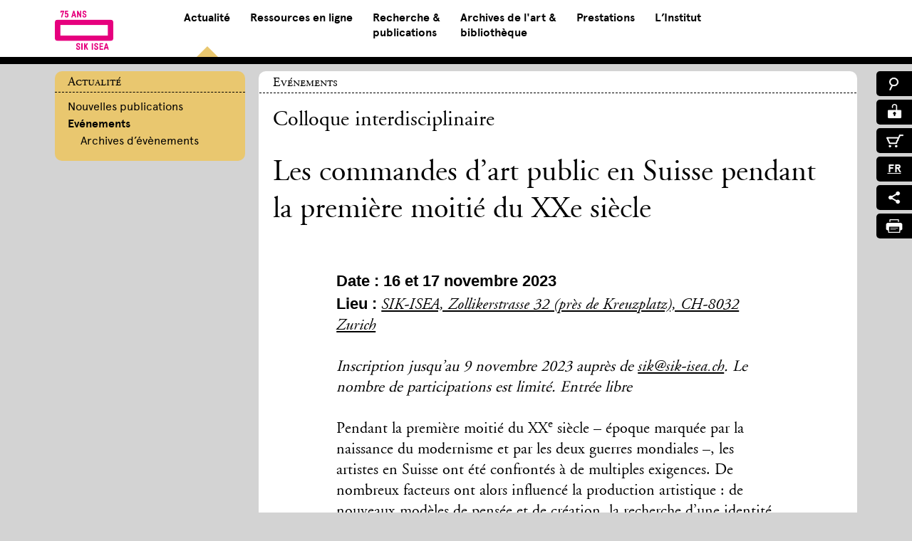

--- FILE ---
content_type: text/html; charset=utf-8
request_url: https://www.sik-isea.ch/fr-ch/Actualit%C3%A9/Actualit%C3%A9/Ev%C3%A9nements/Details/veranstaltung/7863
body_size: 18962
content:
<!DOCTYPE html>
<html  lang="fr-CH">
<head id="Head">     
          <!-- Google Tag Manager -->
          <script>(function(w,d,s,l,i){w[l]=w[l]||[];w[l].push({'gtm.start':
          new Date().getTime(),event:'gtm.js'});var f=d.getElementsByTagName(s)[0],
          j=d.createElement(s),dl=l!='dataLayer'?'&l='+l:'';j.async=true;j.src=
          'https://www.googletagmanager.com/gtm.js?id='+i+dl;f.parentNode.insertBefore(j,f);
          })(window,document,'script','dataLayer','GTM-TKT48MJ');</script>
          <!-- End Google Tag Manager -->
        <meta content="text/html; charset=UTF-8" http-equiv="Content-Type" />
<meta name="REVISIT-AFTER" content="1 DAYS" />
<meta name="RATING" content="GENERAL" />
<meta name="RESOURCE-TYPE" content="DOCUMENT" />
<meta content="text/javascript" http-equiv="Content-Script-Type" />
<meta content="text/css" http-equiv="Content-Style-Type" />
<title>
	16.11.2023 - Les commandes d’art public en Suisse pendant la première moitié du XXe siècle  | Details | SIK-ISEA
</title><meta id="MetaDescription" name="description" content="Pendant la premi&amp;amp;egrave;re moiti&amp;amp;eacute; du XXe si&amp;amp;egrave;cle &amp;amp;ndash; &amp;amp;eacute;poque marqu&amp;amp;eacute;e par la naissance du modernisme et par les deux guerres mondiales &amp;amp;ndash;, les artistes en Suisse ont &amp;amp;eacute;t&amp;amp;eacute; confront&amp;amp;eacute;s &amp;amp;agrave; de multiples exigences. De nombreux facteurs ont alors influenc&amp;amp;eacute; la production artistique : de nouveaux mod&amp;amp;egrave;les de pens&amp;amp;eacute;e et de cr&amp;amp;eacute;ation, la recherche d&amp;amp;rsquo;une identit&amp;amp;eacute; culturelle suisse sous la mont&amp;amp;eacute;e du nationalisme, les messages de propagande v&amp;amp;eacute;hicul&amp;amp;eacute;s par les arts visuels et, enfin, le programme national visant &amp;amp;agrave; soutenir un maximum d&amp;amp;rsquo;artistes sans travail dans un contexte &amp;amp;eacute;conomique difficile. Les artistes ont &amp;amp;eacute;volu&amp;amp;eacute; sur une ligne de cr&amp;amp;ecirc;te, tiraill&amp;amp;eacute;s entre un nationalisme politique et un r&amp;amp;eacute;gionalisme identitaire, de m&amp;amp;ecirc;me qu&amp;amp;rsquo;entre leur vision individuelle et leur d&amp;amp;eacute;pendance &amp;amp;eacute;conomique." /><meta id="MetaRobots" name="robots" content="NOINDEX, NOFOLLOW" /><link href="/Resources/Shared/stylesheets/dnndefault/7.0.0/default.css?cdv=353" type="text/css" rel="stylesheet"/><link href="/Portals/_default/Skins/2sic-Content/skin.css?cdv=353" type="text/css" rel="stylesheet"/><link href="/Portals/0/Containers/SIK-ISEA/container.css?cdv=353" type="text/css" rel="stylesheet"/><link href="/Portals/0/portal.css?cdv=353" type="text/css" rel="stylesheet"/><link href="/Portals/_default/Skins/2sic-Content/css/normalize.min.css?cdv=353" type="text/css" rel="stylesheet"/><link href="/Portals/_default/Skins/2sic-Content/css/royalsliderMax.css?cdv=353" type="text/css" rel="stylesheet"/><link href="/Portals/_default/Skins/2sic-Content/css/webfonts.css?cdv=353" type="text/css" rel="stylesheet"/><link href="/Portals/_default/Skins/2sic-Content/css/webfonts2.css?cdv=353" type="text/css" rel="stylesheet"/><link href="/Portals/_default/Skins/2sic-Content/css/webfonts3.css?cdv=353" type="text/css" rel="stylesheet"/><link href="/Portals/_default/Skins/2sic-Content/css/font-awesome.min.css?cdv=353" type="text/css" rel="stylesheet"/><link href="/Portals/_default/Skins/2sic-Content/css/select2.css?cdv=353" type="text/css" rel="stylesheet"/><link href="/Portals/_default/Skins/2sic-Content/css/main.css?cdv=353" type="text/css" rel="stylesheet"/><link href="https://maxcdn.bootstrapcdn.com/font-awesome/4.1.0/css/font-awesome.min.css?cdv=353" type="text/css" rel="stylesheet"/><link href="/Portals/_default/Skins/2sic-Content/css/jquery.mmenu.all.css?cdv=353" type="text/css" rel="stylesheet"/><link href="/Portals/_default/Skins/2sic-Content/css/print.css?cdv=353" media="print" type="text/css" rel="stylesheet"/><script src="/Resources/libraries/jQuery/03_05_01/jquery.js?cdv=353" type="text/javascript"></script><script src="/Resources/libraries/jQuery-Migrate/03_04_00/jquery-migrate.js?cdv=353" type="text/javascript"></script><script src="/Resources/libraries/jQuery-UI/01_13_02/jquery-ui.min.js?cdv=353" type="text/javascript"></script><link rel='SHORTCUT ICON' href='/Portals/0/favicon.ico?ver=6a_j6pQ--9GbhtU5rgYCSQ%3d%3d' type='image/x-icon' />     
        
			    <script type="text/javascript">
			      var _gaq = _gaq || [];
			      _gaq.push(['_setAccount', 'GTM-TKT48MJ']);
			      _gaq.push(['_trackPageview']);
			      
			 
			      (function() {
				    var ga = document.createElement('script'); ga.type = 'text/javascript'; ga.async = true;
				    ga.src = ('https:' == document.location.protocol ? 'https://' : 'http://') + 'stats.g.doubleclick.net/dc.js';
				    var s = document.getElementsByTagName('script')[0]; s.parentNode.insertBefore(ga, s);
			      })();
			    </script>
        
		  <meta name="viewport" content="width=device-width, initial-scale=1, user-scalable=no" /></head>
<body id="Body">     
					<!-- Google Tag Manager (noscript) --> 
					<noscript><iframe src="https://www.googletagmanager.com/ns.html?id=GTM-TKT48MJ"
					height="0" width="0" style="display:none;visibility:hidden"></iframe></noscript>
					<!-- End Google Tag Manager (noscript) -->
				

    <form method="post" action="/fr-ch/Actualit&#233;/Actualit&#233;/Ev&#233;nements/Details/veranstaltung/7863" id="Form" enctype="multipart/form-data">
<div class="aspNetHidden">
<input type="hidden" name="__EVENTTARGET" id="__EVENTTARGET" value="" />
<input type="hidden" name="__EVENTARGUMENT" id="__EVENTARGUMENT" value="" />
<input type="hidden" name="__VIEWSTATE" id="__VIEWSTATE" value="RjyQNL5tcYiKX0HE+ImbHQMrO//+zYeZ3KEc27ThFZXUGDHQa6hP0ftlDVkf22hMFYo73sUZSbTEZeiiRLw8veZRWrCdIVJZ4HY93Nch2p78U8jIVTC/FEYsVKsFAiShwycU29p2izYRFg6PThw5q2m9GsPB54ORfwISsgjkKTbvQXvEi8jhZLL7l1oeT7myzRmWG4tjKtDc060IiQC22YfhAA3hetKaxv/AWwADfv23o+qocu/Evx9EAx4b4ctKhMozfO+SSN71xh0ou42sm49KL8gQAcO/M7ngOrUFioMaoo77L4uxrQra1LW+tGvRBKxvPLOykpSorS+WDphS2/EQ+oR0qFECPKGKFTBpDmdx6zml1aTLt5dd4Zg2v6vcLVrT8NNl3vm45nJpWP3gigNNut7ozbsmj+h9bBxebP5MGI73Zu09O/[base64]/Wsqz6aqMwlekEclAtRlL59fU87/A95PXp4KnVJd25mEshIvQY7onI8afCmR8BCdumpuKqYDvHm+PSMgsHAIZ9VHTgblp7i52/YlzNn3X9XChSUP2oKOuadJm1u68GDvqxF5uCoxevDZDESbCl1GwjQIPdbg8jvnGc+iM/cKjmywx0vhQOUcT+8EEX+X+HPZPbvCl1vH5W4NCaiSuP9RcCriKAwwTZhPn8+hOd6+eTxM5vOxkRxAAD8vqEd0AWM+PSNmWAfubXFz8qo9CzjECIbkWnBW5j8xnXqAfPY1AoieDVbZ/[base64]/lsWmSkFAqLS27jaoLz8Ojo1/71+ovIyHb5MySNr7P8Bn8FB1We7JRQKLXlgCVfgApszVj8GciOZXyxT0OBmTH7+T80/6b56q3SKSPlQHxNX0Ysu+fn5Yi5iMx//EqF2I1NDkYCjnXB4erk80jISosyaTuycjlCphaTpQosBF3q0FnUn9v+TdVWMzp8HCZD2kwwD6drN3kUCDk5bYEwYcgSr7fGGigtVk5t4Iw3pSpoimx1GcSWw5sCzoJ/OMKmCSSySyFx7HpALyhcOxy4k/g68Vo3s0VdpbPtjOD/B36xRBF8/wu+26Sl2f/AOSJjI81LBtdig8MGsLw7H+SC24OXb1Xgyj1CBCh2OqZyw5aV5IWGoj99pNcK4/kMqVhkHy8de7ncBM4kFa4m1SJpnmrCpxDSA8kwoRNFMyMR7KhJgAXnZbmxzFXL5hfl4fsbYyo6P6T5lRXxjCy/w8JMdF0liV1BA/VxZQM34EzZvpzITGgYo9K/BUrr8L7DDKQR0KyA1hmYz9mbwLM2DR9mELtKfVcMvDEq5ZvCsx/SquqIev4M4x48BQD/au6meC8k5a6ApN+4/oIxHZm68QWrlRIU0TplC64qq6pAklI5b8+ngj1N7PDCU9/SLgU7tBzUA93GvIg//QwgzQPKQQEnp0c1DCHQBoS5yV8DlqJMjOWAhznnPqhTKIHSZ0yh9oNMpPZUoI+V+gL15sgunozZt/uSWjdvoN12E57kbUMAIxr33kmy6j8Eleyywr8owiLoedOGbn/b08ScnVHY4MhLzPzRaKUc4oDjA/aIU25zHfK1s9Xg71SZyjMZbpJfz46WW7p9uldY08G5Z77xcWD5DxXYsAgFfe7n+AHzkXpRqH5OwZW9oxiOxKA6VyWUO6jvuRF/YTSp/WaDEy+MlErMaEMZ9itXeihzA8lKFWEb2xNAWbNKHBGdpFniZ1yuI+XOheLAxp/+WH48zMbAXvpDI2W9CwkC9oNEVNR5EGE8lQx1fXibIh9Qeh0VwPV/zQiR3TcavoAIUhk2r0nH2Z1G8kkOQYglwgVq88OP3e8haRpPNko5mzsaEzd3RqWtl356wwYOvbcsTyzDkzSJcQvtMLcKWqPoek1ZSC6UnPO2z8HdAi7oanOuQl8BxZv/5N/SpeVqrEbhGrww309f2tnGHvRTCq1z9QhxyFQ/lBSCNLm/SnfgKu3ffNXdl3cd13MCZqKZYZylJgZtPp2QEpbDZ5SJoBPzYd30dgWYvEnioUTPCm33Jg7iY=" />
</div>

<script type="text/javascript">
//<![CDATA[
var theForm = document.forms['Form'];
if (!theForm) {
    theForm = document.Form;
}
function __doPostBack(eventTarget, eventArgument) {
    if (!theForm.onsubmit || (theForm.onsubmit() != false)) {
        theForm.__EVENTTARGET.value = eventTarget;
        theForm.__EVENTARGUMENT.value = eventArgument;
        theForm.submit();
    }
}
//]]>
</script>


<script src="/WebResource.axd?d=pynGkmcFUV03i4WljY69G2z4ZFeADPF3eZPzHCmYLznata52hq4rVrSlMRI1&amp;t=638901608248157332" type="text/javascript"></script>

<script type="text/javascript">if (!(window.jQuery && window.jQuery.fn && window.jQuery.fn.hoverIntent)) document.write(unescape('%3Cscript src="/Portals/_default/Skins/2sic-Content/ICTMainNav/hoverIntent.js" type="text/javascript"%3E%3C/script%3E'));</script>
<script type="text/javascript">
//<![CDATA[
var __cultureInfo = {"name":"fr-CH","numberFormat":{"CurrencyDecimalDigits":2,"CurrencyDecimalSeparator":".","IsReadOnly":false,"CurrencyGroupSizes":[3],"NumberGroupSizes":[3],"PercentGroupSizes":[3],"CurrencyGroupSeparator":" ","CurrencySymbol":"CHF","NaNSymbol":"NaN","CurrencyNegativePattern":2,"NumberNegativePattern":1,"PercentPositivePattern":1,"PercentNegativePattern":1,"NegativeInfinitySymbol":"-∞","NegativeSign":"-","NumberDecimalDigits":2,"NumberDecimalSeparator":".","NumberGroupSeparator":" ","CurrencyPositivePattern":2,"PositiveInfinitySymbol":"∞","PositiveSign":"+","PercentDecimalDigits":2,"PercentDecimalSeparator":".","PercentGroupSeparator":" ","PercentSymbol":"%","PerMilleSymbol":"‰","NativeDigits":["0","1","2","3","4","5","6","7","8","9"],"DigitSubstitution":1},"dateTimeFormat":{"AMDesignator":"AM","Calendar":{"MinSupportedDateTime":"\/Date(-62135596800000)\/","MaxSupportedDateTime":"\/Date(253402297199999)\/","AlgorithmType":1,"CalendarType":1,"Eras":[1],"TwoDigitYearMax":2029,"IsReadOnly":false},"DateSeparator":".","FirstDayOfWeek":1,"CalendarWeekRule":2,"FullDateTimePattern":"dddd, d MMMM yyyy HH:mm:ss","LongDatePattern":"dddd, d MMMM yyyy","LongTimePattern":"HH:mm:ss","MonthDayPattern":"d MMMM","PMDesignator":"PM","RFC1123Pattern":"ddd, dd MMM yyyy HH\u0027:\u0027mm\u0027:\u0027ss \u0027GMT\u0027","ShortDatePattern":"dd.MM.yyyy","ShortTimePattern":"HH:mm","SortableDateTimePattern":"yyyy\u0027-\u0027MM\u0027-\u0027dd\u0027T\u0027HH\u0027:\u0027mm\u0027:\u0027ss","TimeSeparator":":","UniversalSortableDateTimePattern":"yyyy\u0027-\u0027MM\u0027-\u0027dd HH\u0027:\u0027mm\u0027:\u0027ss\u0027Z\u0027","YearMonthPattern":"MMMM yyyy","AbbreviatedDayNames":["dim.","lun.","mar.","mer.","jeu.","ven.","sam."],"ShortestDayNames":["di","lu","ma","me","je","ve","sa"],"DayNames":["dimanche","lundi","mardi","mercredi","jeudi","vendredi","samedi"],"AbbreviatedMonthNames":["janv.","févr.","mars","avr.","mai","juin","juil.","août","sept.","oct.","nov.","déc.",""],"MonthNames":["janvier","février","mars","avril","mai","juin","juillet","août","septembre","octobre","novembre","décembre",""],"IsReadOnly":false,"NativeCalendarName":"calendrier grégorien","AbbreviatedMonthGenitiveNames":["janv.","févr.","mars","avr.","mai","juin","juil.","août","sept.","oct.","nov.","déc.",""],"MonthGenitiveNames":["janvier","février","mars","avril","mai","juin","juillet","août","septembre","octobre","novembre","décembre",""]},"eras":[1,"ap. J.-C.",null,0]};//]]>
</script>

<script src="/ScriptResource.axd?d=NJmAwtEo3IoxUjM_VDmd5EF78EaMRaxpk8F3ZsodD6jhGwWgUYyws6XPyqWT3xcndjGdKTZ_a6O7Uf9AopHZJYX-xByXs1u7-bqBKx2dZB8YR1e6zFhzAbc5k8JiUMnmoKIYcg2&amp;t=5c0e0825" type="text/javascript"></script>
<script src="/ScriptResource.axd?d=dwY9oWetJoLilOrnuLOF-OgJ7OpsP9uKcT1kdZjesiZxK_RNpWqYqe6HUI0rrZTWiRRYi1zQGRG_f_tHED-9Csl5ShFmnVuNZclaXP-nUd12BHJXoOufk3WJLb4s1BtiIJUIdUiAS1fso_QA0&amp;t=5c0e0825" type="text/javascript"></script>
<div class="aspNetHidden">

	<input type="hidden" name="__VIEWSTATEGENERATOR" id="__VIEWSTATEGENERATOR" value="CA0B0334" />
	<input type="hidden" name="__VIEWSTATEENCRYPTED" id="__VIEWSTATEENCRYPTED" value="" />
	<input type="hidden" name="__EVENTVALIDATION" id="__EVENTVALIDATION" value="wLXUyV5tKoftqdZMJizZ+7/nNqCdkqHjpiF1onuHLFAnFJbo7yxDUAEPGQTiQP6nQmViDeVxnAScWspf4mvaDV8PqG6cOv0llomXGNA85fjOcgVE" />
</div><script src="/js/dnn.js?cdv=353" type="text/javascript"></script><script src="/js/dnncore.js?cdv=353" type="text/javascript"></script><script src="/js/dnn.servicesframework.js?cdv=353" type="text/javascript"></script><script src="/Portals/_default/Skins/2sic-Content/ICTMainNav/script.js?cdv=353" type="text/javascript"></script><script src="/Portals/_default/Skins/2sic-Content/js/jquery.mmenu.min.all.js?cdv=353" type="text/javascript"></script><script src="/Portals/_default/Skins/2sic-Content/js/ict.slidernav.js?cdv=353" type="text/javascript"></script><script src="/Portals/_default/Skins/2sic-Content/js/select2.js?cdv=353" type="text/javascript"></script><script src="/Portals/_default/Skins/2sic-Content/js/select2_locale_de.js?cdv=353" type="text/javascript"></script><script src="/Portals/_default/Skins/2sic-Content/js/select2_locale_fr.js?cdv=353" type="text/javascript"></script><script src="/Portals/_default/Skins/2sic-Content/js/select2_locale_it.js?cdv=353" type="text/javascript"></script>
<script type="text/javascript">
//<![CDATA[
Sys.WebForms.PageRequestManager._initialize('ScriptManager', 'Form', [], [], [], 90, '');
//]]>
</script>

        
        
        

<!--CDF(Css|/Portals/_default/Skins/2sic-Content/css/royalsliderMax.css?cdv=353|DnnPageHeaderProvider|109)-->
<!--CDF(Css|/Portals/_default/Skins/2sic-Content/css/select2.css?cdv=353|DnnPageHeaderProvider|119)-->

<!--CDF(Javascript|/Portals/_default/Skins/2sic-Content/js/select2.js?cdv=353|DnnBodyProvider|180)-->
<!--CDF(Javascript|/Portals/_default/Skins/2sic-Content/js/select2_locale_de.js?cdv=353|DnnBodyProvider|181)-->
<!--CDF(Javascript|/Portals/_default/Skins/2sic-Content/js/select2_locale_fr.js?cdv=353|DnnBodyProvider|182)-->
<!--CDF(Javascript|/Portals/_default/Skins/2sic-Content/js/select2_locale_it.js?cdv=353|DnnBodyProvider|183)-->


<div id="page" class="mm-page">
    <!--CDF(Css|/Portals/_default/Skins/2sic-Content/css/normalize.min.css?cdv=353|DnnPageHeaderProvider|100)-->
<!--CDF(Css|/Portals/_default/Skins/2sic-Content/css/webfonts.css?cdv=353|DnnPageHeaderProvider|110)-->
<!--CDF(Css|/Portals/_default/Skins/2sic-Content/css/webfonts2.css?cdv=353|DnnPageHeaderProvider|111)-->
<!--CDF(Css|/Portals/_default/Skins/2sic-Content/css/webfonts3.css?cdv=353|DnnPageHeaderProvider|112)-->
<!--CDF(Css|/Portals/_default/Skins/2sic-Content/css/font-awesome.min.css?cdv=353|DnnPageHeaderProvider|113)-->
<!--CDF(Css|/Portals/_default/Skins/2sic-Content/css/main.css?cdv=353|DnnPageHeaderProvider|120)-->
<!--CDF(Css|/Portals/_default/Skins/2sic-Content/css/print.css?cdv=353|DnnPageHeaderProvider|200)-->
<!--CDF(Css|https://maxcdn.bootstrapcdn.com/font-awesome/4.1.0/css/font-awesome.min.css?cdv=353|DnnPageHeaderProvider|140)-->
<!--CDF(Css|/Portals/_default/Skins/2sic-Content/css/jquery.mmenu.all.css?cdv=353|DnnPageHeaderProvider|150)-->
<!--CDF(Javascript|/Portals/_default/Skins/2sic-Content/js/jquery.mmenu.min.all.js?cdv=353|DnnBodyProvider|160)-->
<!--CDF(Javascript|/Portals/_default/Skins/2sic-Content/js/ict.slidernav.js?cdv=353|DnnBodyProvider|170)-->

<header class="header-container transition ">    
    <div class="header-content wrapper clearfix">
        <div class="logo-container transition">
            <a id="dnn_Header_DnnLOGO_hypLogo" title="SIK-ISEA" href="https://www.sik-isea.ch/fr-ch/">
        <img src="/portals/_default/Skins/2sic-Content/content/logos/SIK-Logo-75_FR-magenta.png" alt="SIK-ISEA" style="height: 55px;" />
    </a>

            <div class="print-logo">
                <img src="/portals/_default/Skins/2sic-Content/content/logos/main-logo-black.png">
            </div>
        </div>
        <!-- logo-container -->
        <div class="nav-container">
            <script type="text/javascript">
      jQuery(document).ready(function() {
      splitSubMenu(3);
      });
    </script><ul class="megamenu" id="megamenu">
  <li class="active aktuell">
    <div class="triangle"></div><a class="" href="https://www.sik-isea.ch/fr-ch/Actualit%C3%A9">Actualité</a><div class="sub">
      <div class="triangle"></div>
      <ul class="">
        <li class="subheader">
          <h2><span>Actualité</span></h2>
        </li>
        <li class="sublink"><a href="https://www.sik-isea.ch/fr-ch/Actualit%C3%A9/Actualit%C3%A9/Nouvelles-publications">Nouvelles publications</a></li>
        <li class="sublink"><a href="https://www.sik-isea.ch/fr-ch/Actualit%C3%A9/Actualit%C3%A9/Ev%C3%A9nements">Evénements</a></li>
      </ul>
    </div>
  </li>
  <li class="online_bestande"><a class="" href="https://www.sik-isea.ch/fr-ch/Ressources-en-ligne">Ressources en ligne</a><div class="sub">
      <div class="triangle"></div>
      <ul class="">
        <li class="subheader">
          <h2><span>Ressources en ligne</span></h2>
        </li>
        <li class="sublink"><a href="https://recherche.sik-isea.ch">Portail de recherche</a></li>
        <li class="sublink"><a href="https://www.sik-isea.ch/fr-ch/Ressources-en-ligne/Ressources-en-ligne/Dictionnaire-SIKART">Dictionnaire SIKART</a></li>
        <li class="sublink"><a href="https://recherche.sik-isea.ch/fr/everything/on/catalogues">Catalogues raisonnés</a></li>
        <li class="sublink"><a href="https://recherche.sik-isea.ch/fr/everything/on/collections">Collections et projets</a></li>
        <li class="sublink"><a href="https://smex-ctp.trendmicro.com:443/wis/clicktime/v1/query?url=https%3a%2f%2fsik%2disea.anton.ch%2flocale%2ffr&amp;umid=d79864cd-8e7f-4264-bfb3-eb1d97f49676&amp;auth=2a7d18ac72e4355d31df3928ae22a91f9694aac3-6e6fbde0c165ceb7c1973685817b454692542ed4">Catalogue des archives</a></li>
        <li class="sublink"><a href="https://slsp-rzh.primo.exlibrisgroup.com/discovery/search?vid=41SLSP_RZH:SIK_ISEA_TP2&amp;lang=fr">Catalogue de la bibliothèque</a></li>
      </ul>
    </div>
  </li>
  <li class="forschung_publikationen"><a class="" href="https://www.sik-isea.ch/fr-ch/Recherche-publications">Recherche &<br/> publications</a><div class="sub">
      <div class="triangle"></div>
      <ul class="">
        <li class="subheader">
          <h2><span>Recherche</span></h2>
        </li>
        <li class="sublink"><a href="https://www.sik-isea.ch/fr-ch/Recherche-publications/Recherche/Projets-de-recherche">Projets de recherche</a></li>
        <li class="sublink"><a href="https://www.sik-isea.ch/fr-ch/Recherche-publications/Recherche/Programme-de-bourses">Programme de bourses</a></li>
      </ul>
      <ul class="">
        <li class="subheader">
          <h2><span>Publications</span></h2>
        </li>
        <li class="sublink"><a href="https://www.sik-isea.ch/fr-ch/Recherche-publications/Publications/Publications-en-cours">Publications en cours</a></li>
        <li class="sublink"><a href="https://www.sik-isea.ch/fr-ch/Recherche-publications/Publications/Inventaire-des-publications">Inventaire des publications</a></li>
      </ul>
    </div>
  </li>
  <li class="kunstarchiv_bibliothek"><a class="" href="https://www.sik-isea.ch/fr-ch/Archives-de-lart-biblioth%C3%A8que">Archives de l'art &<br/> bibliothèque</a><div class="sub">
      <div class="triangle"></div>
      <ul class="">
        <li class="subheader">
          <h2><span>Archives de l'art</span></h2>
        </li>
        <li class="sublink"><a href="https://www.sik-isea.ch/fr-ch/Archives-de-lart-biblioth%C3%A8que/Archives-de-lart/Informations-g%C3%A9n%C3%A9rales">Informations générales</a></li>
        <li class="sublink"><a href="https://www.sik-isea.ch/fr-ch/Archives-de-lart-biblioth%C3%A8que/Archives-de-lart/Histoire-des-collections">Histoire des collections</a></li>
        <li class="sublink"><a href="https://www.sik-isea.ch/fr-ch/Archives-de-lart-biblioth%C3%A8que/Archives-de-lart/Documentation">Documentation</a></li>
        <li class="sublink"><a href="https://www.sik-isea.ch/fr-ch/Archives-de-lart-biblioth%C3%A8que/Archives-de-lart/Fonds-darchives">Fonds d’archives</a></li>
        <li class="sublink"><a href="https://www.sik-isea.ch/fr-ch/Archives-de-lart-biblioth%C3%A8que/Archives-de-lart/Documents-en-ligne">Documents en ligne</a></li>
      </ul>
      <ul class="">
        <li class="subheader">
          <h2><span>Bibliothèque</span></h2>
        </li>
        <li class="sublink"><a href="https://www.sik-isea.ch/fr-ch/Archives-de-lart-biblioth%C3%A8que/Biblioth%C3%A8que/Informations-g%C3%A9n%C3%A9rales">Informations générales</a></li>
        <li class="sublink"><a href="https://www.sik-isea.ch/fr-ch/Archives-de-lart-biblioth%C3%A8que/Biblioth%C3%A8que/Catalogue-de-la-biblioth%C3%A8que">Catalogue de la bibliothèque</a></li>
        <li class="sublink"><a href="https://www.sik-isea.ch/fr-ch/Archives-de-lart-biblioth%C3%A8que/Biblioth%C3%A8que/Collections-particuli%C3%A8res">Collections particulières</a></li>
        <li class="sublink"><a href="https://www.sik-isea.ch/fr-ch/Archives-de-lart-biblioth%C3%A8que/Biblioth%C3%A8que/Fonds-num%C3%A9riques">Fonds numériques</a></li>
        <li class="sublink"><a href="https://www.sik-isea.ch/fr-ch/Archives-de-lart-biblioth%C3%A8que/Biblioth%C3%A8que/Liens">Liens</a></li>
      </ul>
    </div>
  </li>
  <li class="dienstleistungen"><a class="" href="https://www.sik-isea.ch/fr-ch/Prestations">Prestations</a><div class="sub">
      <div class="triangle"></div>
      <ul class="">
        <li class="subheader">
          <h2><span>Prestations</span></h2>
        </li>
        <li class="sublink"><a href="https://www.sik-isea.ch/fr-ch/Prestations/Prestations/Aper%C3%A7u">Aperçu</a></li>
        <li class="sublink"><a href="https://www.sik-isea.ch/fr-ch/Prestations/Prestations/Conservation-restauration">Conservation &amp; restauration</a></li>
        <li class="sublink"><a href="https://www.sik-isea.ch/fr-ch/Prestations/Prestations/Analyses-scientifiques">Analyses scientifiques</a></li>
        <li class="sublink"><a href="https://www.sik-isea.ch/fr-ch/Prestations/Prestations/Clarification-authentification">Clarification &amp; authentification</a></li>
        <li class="sublink"><a href="https://www.sik-isea.ch/fr-ch/Prestations/Prestations/Expertise-estimation">Expertise &amp; estimation</a></li>
        <li class="sublink"><a href="https://www.sik-isea.ch/fr-ch/Prestations/Prestations/Inventaire">Inventaire</a></li>
        <li class="sublink"><a href="https://www.sik-isea.ch/fr-ch/Prestations/Prestations/Successions-dartistes">Successions d‘artistes</a></li>
        <li class="sublink"><a href="https://www.sik-isea.ch/fr-ch/Prestations/Prestations/Photographie">Photographie</a></li>
        <li class="sublink"><a href="https://www.sik-isea.ch/fr-ch/Prestations/Prestations/Traitement-dimage">Traitement d’image</a></li>
        <li class="sublink"><a href="https://www.sik-isea.ch/fr-ch/Prestations/Prestations/Archives-photographiques">Archives photographiques</a></li>
        <li class="sublink"><a href="https://www.sik-isea.ch/fr-ch/Prestations/Prestations/Publications">Publications</a></li>
        <li class="sublink"><a href="https://www.sik-isea.ch/fr-ch/Prestations/Prestations/Visites-guid%C3%A9es">Visites guidées</a></li>
        <li class="sublink"><a href="https://www.sik-isea.ch/fr-ch/Prestations/Prestations/Formation-continue">Formation continue</a></li>
      </ul>
    </div>
  </li>
  <li class="ueberuns"><a class="" href="https://www.sik-isea.ch/fr-ch/LInstitut">L’Institut</a><div class="sub">
      <div class="triangle"></div>
      <ul class="">
        <li class="subheader">
          <h2><span>L’Institut</span></h2>
        </li>
        <li class="sublink"><a href="https://www.sik-isea.ch/fr-ch/LInstitut/LInstitut/LInstitut">L’Institut</a></li>
        <li class="sublink"><a href="https://www.sik-isea.ch/fr-ch/LInstitut/LInstitut/Contact-heures-douverture">Contact &amp; heures d’ouverture</a></li>
        <li class="sublink"><a href="https://www.sik-isea.ch/fr-ch/LInstitut/LInstitut/Collaborateurs-et-collaboratrices">Collaborateurs et collaboratrices</a></li>
        <li class="sublink"><a href="https://www.sik-isea.ch/fr-ch/LInstitut/LInstitut/Comit%C3%A9s">Comités</a></li>
        <li class="sublink"><a href="https://www.sik-isea.ch/fr-ch/LInstitut/LInstitut/Postes-vacants">Postes vacants</a></li>
        <li class="sublink"><a href="https://www.sik-isea.ch/fr-ch/LInstitut/LInstitut/Devenir-membre">Devenir membre</a></li>
        <li class="sublink"><a href="https://www.sik-isea.ch/fr-ch/LInstitut/LInstitut/Dons-legs">Dons &amp; legs</a></li>
        <li class="sublink"><a href="https://www.sik-isea.ch/fr-ch/LInstitut/LInstitut/Presse">Presse</a></li>
      </ul>
    </div>
  </li>
</ul>
<div><nav id="slidernav"><ul>
      <li class="aktuell active"><a class="current" href="https://www.sik-isea.ch/fr-ch/Actualit%C3%A9">Actualité</a><ul>
          <h2 class="aktuell">Actualité</h2>
          <li class="aktuell"><a class="" href="https://www.sik-isea.ch/fr-ch/Actualit%C3%A9/Actualit%C3%A9/Nouvelles-publications">Nouvelles publications</a></li>
          <li class="aktuell"><a class="current" href="https://www.sik-isea.ch/fr-ch/Actualit%C3%A9/Actualit%C3%A9/Ev%C3%A9nements">Evénements</a><ul>
              <li class="aktuell"><a class="" href="https://www.sik-isea.ch/fr-ch/Actualit%C3%A9/Actualit%C3%A9/Ev%C3%A9nements/Archives-d%C3%A9v%C3%A8nements">Archives d’évènements</a></li>
            </ul>
          </li>
        </ul>
      </li>
      <li class="online_bestande"><a class="" href="https://www.sik-isea.ch/fr-ch/Ressources-en-ligne">Ressources en ligne</a><ul>
          <h2 class="online_bestande">Ressources en ligne</h2>
          <li class="online_bestande"><a class="" href="https://recherche.sik-isea.ch">Portail de recherche</a></li>
          <li class="online_bestande"><a class="" href="https://www.sik-isea.ch/fr-ch/Ressources-en-ligne/Ressources-en-ligne/Dictionnaire-SIKART">Dictionnaire SIKART</a></li>
          <li class="online_bestande"><a class="" href="https://recherche.sik-isea.ch/fr/everything/on/catalogues">Catalogues raisonnés</a></li>
          <li class="online_bestande"><a class="" href="https://recherche.sik-isea.ch/fr/everything/on/collections">Collections et projets</a></li>
          <li class="online_bestande"><a class="" href="https://smex-ctp.trendmicro.com:443/wis/clicktime/v1/query?url=https%3a%2f%2fsik%2disea.anton.ch%2flocale%2ffr&amp;umid=d79864cd-8e7f-4264-bfb3-eb1d97f49676&amp;auth=2a7d18ac72e4355d31df3928ae22a91f9694aac3-6e6fbde0c165ceb7c1973685817b454692542ed4">Catalogue des archives</a></li>
          <li class="online_bestande"><a class="" href="https://slsp-rzh.primo.exlibrisgroup.com/discovery/search?vid=41SLSP_RZH:SIK_ISEA_TP2&amp;lang=fr">Catalogue de la bibliothèque</a></li>
        </ul>
      </li>
      <li class="forschung_publikationen"><a class="" href="https://www.sik-isea.ch/fr-ch/Recherche-publications">Recherche &amp; publications</a><ul>
          <h2 class="forschung_publikationen">Recherche</h2>
          <li class="forschung_publikationen"><a class="" href="https://www.sik-isea.ch/fr-ch/Recherche-publications/Recherche/Projets-de-recherche">Projets de recherche</a></li>
          <li class="forschung_publikationen"><a class="" href="https://www.sik-isea.ch/fr-ch/Recherche-publications/Recherche/Programme-de-bourses">Programme de bourses</a><ul>
              <li class="forschung_publikationen"><a class="" href="https://www.sik-isea.ch/fr-ch/Recherche-publications/Recherche/Programme-de-bourses/Professeurs-boursiers">Professeurs boursiers</a></li>
              <li class="forschung_publikationen"><a class="" href="https://www.sik-isea.ch/fr-ch/Recherche-publications/Recherche/Programme-de-bourses/Boursiers-post-doctorants">Boursiers post-doctorants</a></li>
              <li class="forschung_publikationen"><a class="" href="https://www.sik-isea.ch/fr-ch/Recherche-publications/Recherche/Programme-de-bourses/Boursiers-doctorants">Boursiers doctorants</a></li>
              <li class="forschung_publikationen"><a class="" href="https://www.sik-isea.ch/fr-ch/Recherche-publications/Recherche/Programme-de-bourses/Boursiers-associ%C3%A9s">Boursiers associés</a></li>
              <li class="forschung_publikationen"><a class="" href="https://www.sik-isea.ch/fr-ch/Recherche-publications/Recherche/Programme-de-bourses/Institutions-partenaires">Institutions partenaires</a></li>
              <li class="forschung_publikationen"><a class="" href="https://www.sik-isea.ch/fr-ch/Recherche-publications/Recherche/Programme-de-bourses/Nous-remercions-pour-leur-soutien">Nous remercions pour leur soutien</a></li>
            </ul>
          </li>
          <h2 class="forschung_publikationen">Publications</h2>
          <li class="forschung_publikationen"><a class="" href="https://www.sik-isea.ch/fr-ch/Recherche-publications/Publications/Publications-en-cours">Publications en cours</a></li>
          <li class="forschung_publikationen"><a class="" href="https://www.sik-isea.ch/fr-ch/Recherche-publications/Publications/Inventaire-des-publications">Inventaire des publications</a></li>
        </ul>
      </li>
      <li class="kunstarchiv_bibliothek"><a class="" href="https://www.sik-isea.ch/fr-ch/Archives-de-lart-biblioth%C3%A8que">Archives de l'art &amp; bibliothèque</a><ul>
          <h2 class="kunstarchiv_bibliothek">Archives de l'art</h2>
          <li class="kunstarchiv_bibliothek"><a class="" href="https://www.sik-isea.ch/fr-ch/Archives-de-lart-biblioth%C3%A8que/Archives-de-lart/Informations-g%C3%A9n%C3%A9rales">Informations générales</a></li>
          <li class="kunstarchiv_bibliothek"><a class="" href="https://www.sik-isea.ch/fr-ch/Archives-de-lart-biblioth%C3%A8que/Archives-de-lart/Histoire-des-collections">Histoire des collections</a></li>
          <li class="kunstarchiv_bibliothek"><a class="" href="https://www.sik-isea.ch/fr-ch/Archives-de-lart-biblioth%C3%A8que/Archives-de-lart/Documentation">Documentation</a><ul>
              <li class="kunstarchiv_bibliothek"><a class="" href="https://www.sik-isea.ch/fr-ch/Archives-de-lart-biblioth%C3%A8que/Archives-de-lart/Documentation/Interviews">Interviews</a></li>
            </ul>
          </li>
          <li class="kunstarchiv_bibliothek"><a class="" href="https://www.sik-isea.ch/fr-ch/Archives-de-lart-biblioth%C3%A8que/Archives-de-lart/Fonds-darchives">Fonds d’archives</a><ul>
              <li class="kunstarchiv_bibliothek"><a class="" href="https://www.sik-isea.ch/fr-ch/Archives-de-lart-biblioth%C3%A8que/Archives-de-lart/Fonds-darchives/Vitrines-virtuelles">Vitrines virtuelles</a></li>
              <li class="kunstarchiv_bibliothek"><a class="" href="https://www.sik-isea.ch/fr-ch/Archives-de-lart-biblioth%C3%A8que/Archives-de-lart/Fonds-darchives/Inventaires">Inventaires</a></li>
            </ul>
          </li>
          <li class="kunstarchiv_bibliothek"><a class="" href="https://www.sik-isea.ch/fr-ch/Archives-de-lart-biblioth%C3%A8que/Archives-de-lart/Documents-en-ligne">Documents en ligne</a></li>
          <h2 class="kunstarchiv_bibliothek">Bibliothèque</h2>
          <li class="kunstarchiv_bibliothek"><a class="" href="https://www.sik-isea.ch/fr-ch/Archives-de-lart-biblioth%C3%A8que/Biblioth%C3%A8que/Informations-g%C3%A9n%C3%A9rales">Informations générales</a></li>
          <li class="kunstarchiv_bibliothek"><a class="" href="https://www.sik-isea.ch/fr-ch/Archives-de-lart-biblioth%C3%A8que/Biblioth%C3%A8que/Catalogue-de-la-biblioth%C3%A8que">Catalogue de la bibliothèque</a></li>
          <li class="kunstarchiv_bibliothek"><a class="" href="https://www.sik-isea.ch/fr-ch/Archives-de-lart-biblioth%C3%A8que/Biblioth%C3%A8que/Collections-particuli%C3%A8res">Collections particulières</a><ul>
              <li class="kunstarchiv_bibliothek"><a class="" href="https://www.sik-isea.ch/fr-ch/Archives-de-lart-biblioth%C3%A8que/Biblioth%C3%A8que/Collections-particuli%C3%A8res/Biblioth%C3%A8que-Carola-Giedion-Welcker">Bibliothèque Carola Giedion-Welcker</a></li>
              <li class="kunstarchiv_bibliothek"><a class="" href="https://www.sik-isea.ch/fr-ch/Archives-de-lart-biblioth%C3%A8que/Biblioth%C3%A8que/Collections-particuli%C3%A8res/Biblioth%C3%A8que-H%C3%BCttinger">Bibliothèque Hüttinger</a></li>
              <li class="kunstarchiv_bibliothek"><a class="" href="https://www.sik-isea.ch/fr-ch/Archives-de-lart-biblioth%C3%A8que/Biblioth%C3%A8que/Collections-particuli%C3%A8res/Biblioth%C3%A8que-Raeber">Bibliothèque Raeber</a></li>
            </ul>
          </li>
          <li class="kunstarchiv_bibliothek"><a class="" href="https://www.sik-isea.ch/fr-ch/Archives-de-lart-biblioth%C3%A8que/Biblioth%C3%A8que/Fonds-num%C3%A9riques">Fonds numériques</a><ul>
              <li class="kunstarchiv_bibliothek"><a class="" href="https://www.sik-isea.ch/fr-ch/Archives-de-lart-biblioth%C3%A8que/Biblioth%C3%A8que/Fonds-num%C3%A9riques/Catalogue-des-Turnus">Catalogue des Turnus</a></li>
              <li class="kunstarchiv_bibliothek"><a class="" href="https://www.sik-isea.ch/fr-ch/Archives-de-lart-biblioth%C3%A8que/Biblioth%C3%A8que/Fonds-num%C3%A9riques/Apr%C3%A8s-Dada">Après Dada</a></li>
            </ul>
          </li>
          <li class="kunstarchiv_bibliothek"><a class="" href="https://www.sik-isea.ch/fr-ch/Archives-de-lart-biblioth%C3%A8que/Biblioth%C3%A8que/Liens">Liens</a></li>
        </ul>
      </li>
      <li class="dienstleistungen"><a class="" href="https://www.sik-isea.ch/fr-ch/Prestations">Prestations</a><ul>
          <h2 class="dienstleistungen">Prestations</h2>
          <li class="dienstleistungen"><a class="" href="https://www.sik-isea.ch/fr-ch/Prestations/Prestations/Aper%C3%A7u">Aperçu</a></li>
          <li class="dienstleistungen"><a class="" href="https://www.sik-isea.ch/fr-ch/Prestations/Prestations/Conservation-restauration">Conservation &amp; restauration</a></li>
          <li class="dienstleistungen"><a class="" href="https://www.sik-isea.ch/fr-ch/Prestations/Prestations/Analyses-scientifiques">Analyses scientifiques</a></li>
          <li class="dienstleistungen"><a class="" href="https://www.sik-isea.ch/fr-ch/Prestations/Prestations/Clarification-authentification">Clarification &amp; authentification</a></li>
          <li class="dienstleistungen"><a class="" href="https://www.sik-isea.ch/fr-ch/Prestations/Prestations/Expertise-estimation">Expertise &amp; estimation</a></li>
          <li class="dienstleistungen"><a class="" href="https://www.sik-isea.ch/fr-ch/Prestations/Prestations/Inventaire">Inventaire</a></li>
          <li class="dienstleistungen"><a class="" href="https://www.sik-isea.ch/fr-ch/Prestations/Prestations/Successions-dartistes">Successions d‘artistes</a><ul>
              <li class="dienstleistungen"><a class="" href="https://www.sik-isea.ch/fr-ch/Prestations/Prestations/Successions-dartistes/%C3%89valuation-valorisation">Évaluation &amp; valorisation</a><ul>
                  <li class="dienstleistungen"><a class="" href="https://www.sik-isea.ch/fr-ch/Prestations/Prestations/Successions-dartistes/%C3%89valuation-valorisation/Trier">Trier</a></li>
                  <li class="dienstleistungen"><a class="" href="https://www.sik-isea.ch/fr-ch/Prestations/Prestations/Successions-dartistes/%C3%89valuation-valorisation/Classer">Classer</a></li>
                  <li class="dienstleistungen"><a class="" href="https://www.sik-isea.ch/fr-ch/Prestations/Prestations/Successions-dartistes/%C3%89valuation-valorisation/Evaluer">Evaluer</a></li>
                  <li class="dienstleistungen"><a class="" href="https://www.sik-isea.ch/fr-ch/Prestations/Prestations/Successions-dartistes/%C3%89valuation-valorisation/Valoriser">Valoriser</a></li>
                </ul>
              </li>
              <li class="dienstleistungen"><a class="" href="https://www.sik-isea.ch/fr-ch/Prestations/Prestations/Successions-dartistes/Documentation-de-l%C5%93uvre">Documentation de l‘œuvre</a><ul>
                  <li class="dienstleistungen"><a class="" href="https://www.sik-isea.ch/fr-ch/Prestations/Prestations/Successions-dartistes/Documentation-de-l%C5%93uvre/Inventorier">Inventorier</a></li>
                  <li class="dienstleistungen"><a class="" href="https://www.sik-isea.ch/fr-ch/Prestations/Prestations/Successions-dartistes/Documentation-de-l%C5%93uvre/Photographier">Photographier</a></li>
                  <li class="dienstleistungen"><a class="" href="https://www.sik-isea.ch/fr-ch/Prestations/Prestations/Successions-dartistes/Documentation-de-l%C5%93uvre/Num%C3%A9riser">Numériser</a></li>
                  <li class="dienstleistungen"><a class="" href="https://www.sik-isea.ch/fr-ch/Prestations/Prestations/Successions-dartistes/Documentation-de-l%C5%93uvre/Publier">Publier</a></li>
                </ul>
              </li>
              <li class="dienstleistungen"><a class="" href="https://www.sik-isea.ch/fr-ch/Prestations/Prestations/Successions-dartistes/Conservation-de-l%C5%93uvre">Conservation de l‘œuvre</a><ul>
                  <li class="dienstleistungen"><a class="" href="https://www.sik-isea.ch/fr-ch/Prestations/Prestations/Successions-dartistes/Conservation-de-l%C5%93uvre/Manipuler-d%C3%A9placer">Manipuler &amp; déplacer</a></li>
                  <li class="dienstleistungen"><a class="" href="https://www.sik-isea.ch/fr-ch/Prestations/Prestations/Successions-dartistes/Conservation-de-l%C5%93uvre/Entreposer-conserver">Entreposer &amp; conserver</a></li>
                </ul>
              </li>
              <li class="dienstleistungen"><a class="" href="https://www.sik-isea.ch/fr-ch/Prestations/Prestations/Successions-dartistes/Archives-documentaires">Archives documentaires</a><ul>
                  <li class="dienstleistungen"><a class="" href="https://www.sik-isea.ch/fr-ch/Prestations/Prestations/Successions-dartistes/Archives-documentaires/Examiner-planifier">Examiner &amp; planifier</a></li>
                  <li class="dienstleistungen"><a class="" href="https://www.sik-isea.ch/fr-ch/Prestations/Prestations/Successions-dartistes/Archives-documentaires/Trier-%C3%A9valuer">Trier &amp; évaluer</a></li>
                  <li class="dienstleistungen"><a class="" href="https://www.sik-isea.ch/fr-ch/Prestations/Prestations/Successions-dartistes/Archives-documentaires/Archiver">Archiver</a></li>
                  <li class="dienstleistungen"><a class="" href="https://www.sik-isea.ch/fr-ch/Prestations/Prestations/Successions-dartistes/Archives-documentaires/Classer-r%C3%A9pertorier">Classer &amp; répertorier</a></li>
                  <li class="dienstleistungen"><a class="" href="https://www.sik-isea.ch/fr-ch/Prestations/Prestations/Successions-dartistes/Archives-documentaires/Conditionner-conserver">Conditionner &amp; conserver</a></li>
                </ul>
              </li>
              <li class="dienstleistungen"><a class="" href="https://www.sik-isea.ch/fr-ch/Prestations/Prestations/Successions-dartistes/Droit-suisse">Droit suisse</a><ul>
                  <li class="dienstleistungen"><a class="" href="https://www.sik-isea.ch/fr-ch/Prestations/Prestations/Successions-dartistes/Droit-suisse/H%C3%A9riter-offrir-d%C3%A9clarer">Hériter, offrir &amp; déclarer</a></li>
                  <li class="dienstleistungen"><a class="" href="https://www.sik-isea.ch/fr-ch/Prestations/Prestations/Successions-dartistes/Droit-suisse/D%C3%A9dier-organiser">Dédier &amp; organiser</a></li>
                  <li class="dienstleistungen"><a class="" href="https://www.sik-isea.ch/fr-ch/Prestations/Prestations/Successions-dartistes/Droit-suisse/Prot%C3%A9ger-l%C5%93uvre-le-droit-dauteur">Protéger l‘œuvre: le droit d‘auteur</a></li>
                  <li class="dienstleistungen"><a class="" href="https://www.sik-isea.ch/fr-ch/Prestations/Prestations/Successions-dartistes/Droit-suisse/Conseil-juridique-en-mati%C3%A8re-de-droit-de-lart">Conseil juridique en matière de droit de l’art</a></li>
                </ul>
              </li>
              <li class="dienstleistungen"><a class="" href="https://www.sik-isea.ch/fr-ch/Prestations/Prestations/Successions-dartistes/%C3%89v%C3%A9nements-ateliers">Événements &amp; ateliers</a></li>
              <li class="dienstleistungen"><a class="" href="https://www.sik-isea.ch/fr-ch/Prestations/Prestations/Successions-dartistes/R%C3%A9pertoire">Répertoire</a></li>
            </ul>
          </li>
          <li class="dienstleistungen"><a class="" href="https://www.sik-isea.ch/fr-ch/Prestations/Prestations/Photographie">Photographie</a></li>
          <li class="dienstleistungen"><a class="" href="https://www.sik-isea.ch/fr-ch/Prestations/Prestations/Traitement-dimage">Traitement d’image</a></li>
          <li class="dienstleistungen"><a class="" href="https://www.sik-isea.ch/fr-ch/Prestations/Prestations/Archives-photographiques">Archives photographiques</a></li>
          <li class="dienstleistungen"><a class="" href="https://www.sik-isea.ch/fr-ch/Prestations/Prestations/Publications">Publications</a></li>
          <li class="dienstleistungen"><a class="" href="https://www.sik-isea.ch/fr-ch/Prestations/Prestations/Visites-guid%C3%A9es">Visites guidées</a></li>
          <li class="dienstleistungen"><a class="" href="https://www.sik-isea.ch/fr-ch/Prestations/Prestations/Formation-continue">Formation continue</a></li>
        </ul>
      </li>
      <li class="ueberuns"><a class="" href="https://www.sik-isea.ch/fr-ch/LInstitut">L’Institut</a><ul>
          <h2 class="ueberuns">L’Institut</h2>
          <li class="ueberuns"><a class="" href="https://www.sik-isea.ch/fr-ch/LInstitut/LInstitut/LInstitut">L’Institut</a></li>
          <li class="ueberuns"><a class="" href="https://www.sik-isea.ch/fr-ch/LInstitut/LInstitut/Contact-heures-douverture">Contact &amp; heures d’ouverture</a></li>
          <li class="ueberuns"><a class="" href="https://www.sik-isea.ch/fr-ch/LInstitut/LInstitut/Collaborateurs-et-collaboratrices">Collaborateurs et collaboratrices</a></li>
          <li class="ueberuns"><a class="" href="https://www.sik-isea.ch/fr-ch/LInstitut/LInstitut/Comit%C3%A9s">Comités</a></li>
          <li class="ueberuns"><a class="" href="https://www.sik-isea.ch/fr-ch/LInstitut/LInstitut/Postes-vacants">Postes vacants</a></li>
          <li class="ueberuns"><a class="" href="https://www.sik-isea.ch/fr-ch/LInstitut/LInstitut/Devenir-membre">Devenir membre</a><ul>
              <li class="ueberuns"><a class="" href="https://www.sik-isea.ch/fr-ch/LInstitut/LInstitut/Devenir-membre/Vos-avantages">Vos avantages</a></li>
              <li class="ueberuns"><a class="" href="https://www.sik-isea.ch/fr-ch/LInstitut/LInstitut/Devenir-membre/Demande-dadh%C3%A9sion">Demande d’adhésion</a></li>
            </ul>
          </li>
          <li class="ueberuns"><a class="" href="https://www.sik-isea.ch/fr-ch/LInstitut/LInstitut/Dons-legs">Dons &amp; legs</a></li>
          <li class="ueberuns"><a class="" href="https://www.sik-isea.ch/fr-ch/LInstitut/LInstitut/Presse">Presse</a><ul>
              <li class="ueberuns"><a class="" href="https://www.sik-isea.ch/fr-ch/LInstitut/LInstitut/Presse/Communiqu%C3%A9s-de-presse">Communiqués de presse</a></li>
            </ul>
          </li>
        </ul>
      </li>
    </ul></nav></div>
            <a href="#slidernav" class="hamburger">
                <span class="hamburgerIcon"></span>
            </a>
        </div>
        <!-- #nav-container -->

    </div>
    <!-- header-content -->

    <a id="dnn_Header_HeaderParts_ICTlogin_loginLink" title="Login" class="SkinObject" href="https://www.sik-isea.ch/fr-ch/Login-fr"> </a>

<script type="text/javascript">
    $(function () {

        var currentURL = decodeURIComponent(document.URL);

        //Facebook
        $('.shareFacebook').attr('href', $('.shareFacebook').attr('href') + currentURL);

        $('.shareTwitter').attr('href', $('.shareTwitter').attr('href') + currentURL);


        //Google+
        $('.shareGplus').on('click', function (e) {
            e.preventDefault;
            window.open(this.href + document.URL, '_blank');
        });

        //Email
        $('.shareEmail').attr('href', $('.shareEmail').attr('href') + currentURL);

        //Print
        $('.btnPrint').on('click', function (e) {
            e.preventDefault;
            window.print();
        });
    });

</script>
<!-- header-content -->
<div class="sidenav-container">
    <ul>
        
        <li class="search transition 2sxc-addsearch">
            
            <div style="display: none">
                <a id="dnn_Header_HeaderParts_searchLink" href="/fr-ch/R%c3%a9sultats-de-la-recherche?sb-inst=0_dnn_inputWebsite&amp;sb-logid=242-qoxginlkt83xf5le&amp;sb-search="></a>
            </div>
        </li>
        
        <li class="login  transition">            
            <a id="dnn_Header_HeaderParts_ctl00_loginLink" title="Login" class="SkinObject" href="https://www.sik-isea.ch/fr-ch/Login-fr"> </a>

        </li>

        <li class="shoppingcart transition">
            <a id="dnn_Header_HeaderParts_shopLink" href="/fr-ch/Recherche-publications/Publications/Le-panier"></a></li>        
        <li class="language transition">
            <div class="language-object" >

<span style='display:none;' title="DE"><a href="https://www.sik-isea.ch/de-ch/Aktuell/Aktuell/Veranstaltungen/Details/veranstaltung/7863" >DE</a></span><span class='Language selected' title="FR" >FR</span><span style='display:none;' title="IT"><a href="https://www.sik-isea.ch/it-ch/Attualità/Attualità/Manifestazioni/Details/veranstaltung/7863" >IT</a></span><span style='display:none;' title="EN"><a href="https://www.sik-isea.ch/en-us/News/News/Events/Details/veranstaltung/7863" >EN</a></span>
</div>

        </li>
        <li class="shareit transition"></li>
        <li class="print transition">
            <a href="#" class="btnPrint">
                <span class="print"></span>
            </a>
        </li>
		
        		
    </ul>
    <div class="sidenav-action-targets clearfix">
        <div class="searchBox" style="display: none;">
            
                <input type="text" class="addSearch" data-page="/fr-ch/AddSearch/Résultats-de-la-recherche?addsearch=" />                
            
                
            
            
        </div>

        <div class="language-switch" style="display: none;">
            <div class="language-object" >

<span class='Language'' title="DE"><a href="https://www.sik-isea.ch/de-ch/Aktuell/Aktuell/Veranstaltungen/Details/veranstaltung/7863" >DE</a></span><span class='Language selected' title="FR" >FR</span><span class='Language'' title="IT"><a href="https://www.sik-isea.ch/it-ch/Attualità/Attualità/Manifestazioni/Details/veranstaltung/7863" >IT</a></span><span class='Language'' title="EN"><a href="https://www.sik-isea.ch/en-us/News/News/Events/Details/veranstaltung/7863" >EN</a></span>
</div>

        </div>

        <div class="shareit-content" style="display: none;">
            <a href="https://www.facebook.com/sharer/sharer.php?u=" class="shareit shareFacebook" target="_blank"><span class="facebook"></span></a>
            <a href="https://twitter.com/home?status=" class="shareit shareTwitter" target="_blank"><span class="twitter"></span></a>
            <a href="mailto:?subject=SIK-ISEA&amp;body=" class="shareit shareEmail" title="Share by Email"><span class="mail"></span></a>
        </div>
    </div>

</div>

<script>
    $(document).ready(function(){
        $('.search.2sxc-addsearch').on('click', function (e) {
            e.preventDefault();
            var searchBox = $(this).closest('.sidenav-container').find('.searchBox');
            var input = $(this).closest('.sidenav-container').find('input.addSearch');
            var val = input.val();

            if(val == "") {
                searchBox.toggle();
                input.focus();
            } else {
                window.location.href = $('input.addSearch').attr('data-page') + val;
            }
        });

        $('input.addSearch').on('keypress', function(e) {
            if(e.which == 13) {
                e.preventDefault();
                window.location.href = $('input.addSearch').attr('data-page') + $(this).val();
            }
        });
    })
</script>

<style>
input.addSearch {
    flex: 1;
    border: 1px solid #000;
    font-size: 16px;
    padding: 8px;
    border-radius: .25rem;
    width: 115px;
}
</style>

</header>



    <div class="main-container wrapper clearfix">
        <div class="subnav-container">
            <ul>
  <li class=""><span>Actualité</span><ul>
      <li class=""><a href="https://www.sik-isea.ch/fr-ch/Actualit%C3%A9/Actualit%C3%A9/Nouvelles-publications">Nouvelles publications</a></li>
      <li class="active"><a href="https://www.sik-isea.ch/fr-ch/Actualit%C3%A9/Actualit%C3%A9/Ev%C3%A9nements">Evénements</a><ul>
          <li class=""><a href="https://www.sik-isea.ch/fr-ch/Actualit%C3%A9/Actualit%C3%A9/Ev%C3%A9nements/Archives-d%C3%A9v%C3%A8nements">Archives d’évènements</a></li>
        </ul>
      </li>
    </ul>
  </li>
</ul>



        </div>
        <!-- subnav-container -->

        <div class="content-container">
            <div class="row-content">
                <div class="heading">Evénements</div>
                <div id="dnn_ContentPane"><div class="DnnModule DnnModule-2sxc-app DnnModule-11837 DnnVersionableControl"><a name="11837"></a><div id="dnn_ctr11837_ContentPane"><!-- Start_Module_11837 --><div id="dnn_ctr11837_ModuleContent" class="DNNModuleContent Mod2sxcappC">
	<div class='sc-content-block'  data-cb-instance='11837' data-cb-id='11837'>

<link rel="stylesheet" href="/Portals/0/2sxc/Veranstaltungen/dist/bs.css">

<link rel="stylesheet" href="https://cdnjs.cloudflare.com/ajax/libs/fancybox/3.3.5/jquery.fancybox.min.css" />
<script src="https://cdnjs.cloudflare.com/ajax/libs/fancybox/3.3.5/jquery.fancybox.min.js"></script>

<link rel="stylesheet" href="/Portals/0/2sxc/Veranstaltungen/dist/styles.css" />



<div class="app-events app-events-detailpage sc-element">
        <h2>Colloque interdisciplinaire</h2>
        <h1>Les commandes d’art public en Suisse pendant la premi&#232;re moiti&#233; du XXe si&#232;cle </h1>
        <br />
        <article>
            
                <div class="app-evente-detailpage-participation">
                    <p><strong>Date : 16 et 17 novembre 2023</strong><br><strong>Lieu :</strong> <a href="https://goo.gl/maps/36HEJDiNqN7xBMPc7" target="_blank" rel="noopener">SIK-ISEA, Zollikerstrasse 32 (pr&egrave;s de Kreuzplatz), CH-8032 Zurich</a></p>
<p>&nbsp;</p>
<p><em>Inscription jusqu&rsquo;au 9 novembre 2023 aupr&egrave;s de <a href="mailto:sik@sik-isea.ch" target="_blank" rel="noopener">sik@sik-isea.ch</a>. Le nombre de participations est limit&eacute;. Entr&eacute;e libre</em></p>
                </div>

                            <br />
<p>Pendant la premi&egrave;re moiti&eacute; du XX<sup>e</sup> si&egrave;cle &ndash; &eacute;poque marqu&eacute;e par la naissance du modernisme et par les deux guerres mondiales &ndash;, les artistes en Suisse ont &eacute;t&eacute; confront&eacute;s &agrave; de multiples exigences. De nombreux facteurs ont alors influenc&eacute; la production artistique : de nouveaux mod&egrave;les de pens&eacute;e et de cr&eacute;ation, la recherche d&rsquo;une identit&eacute; culturelle suisse sous la mont&eacute;e du nationalisme, les messages de propagande v&eacute;hicul&eacute;s par les arts visuels et, enfin, le programme national visant &agrave; soutenir un maximum d&rsquo;artistes sans travail dans un contexte &eacute;conomique difficile. Les artistes ont &eacute;volu&eacute; sur une ligne de cr&ecirc;te, tiraill&eacute;s entre un nationalisme politique et un r&eacute;gionalisme identitaire, de m&ecirc;me qu&rsquo;entre leur vision individuelle et leur d&eacute;pendance &eacute;conomique.</p>
            <br />

                <figure>
                    <a class="fancybox" title="Les commandes d’art public en Suisse pendant la premi&#232;re moiti&#233; du XXe si&#232;cle " href="/Portals/0/adam/Veranstaltungen/bSYDNb85MUyUVUx17qygEg/Image/10178D1_Buchpraesentation_1002X760.jpg?quality=80">
                        <img src="/Portals/0/adam/Veranstaltungen/bSYDNb85MUyUVUx17qygEg/Image/10178D1_Buchpraesentation_1002X760.jpg?quality=99" alt="Les commandes d’art public en Suisse pendant la premi&#232;re moiti&#233; du XXe si&#232;cle " />
                    </a>
                        <figcaption>Augusto Giacometti, &#171;Das Licht&#187;, 1919, verres color&#233;s, peinture au noir, baguettes de plomb, Rheinkapelle des Hohenfirstenhof dans le jardin de Vischer’schen, B&#226;le, photo : SIK-ISEA, Zurich </figcaption>
                </figure>

            <br />

                <div>
                    <p>Le symposium vise &agrave; mettre en lumi&egrave;re le r&ocirc;le de diff&eacute;rent&middot;e&middot;s actrices et acteurs de l&rsquo;art public au travers d&rsquo;&eacute;tudes de cas. Il est organis&eacute; &agrave; l&rsquo;occasion de la parution du catalogue raisonn&eacute; des peintures, des fresques, des mosa&iuml;ques et des vitraux d&rsquo;Augusto Giacometti (1877&ndash;1947). L&rsquo;artiste du Bergell n&rsquo;a pas seulement l&eacute;gu&eacute; une &oelig;uvre publique importante, il a &eacute;galement occup&eacute; les positions de jur&eacute; et de commanditaire en tant que membre, puis pr&eacute;sident, de la Commission f&eacute;d&eacute;rale d&rsquo;art (CFA).<br><br></p>
<p><a href="/Portals/0/adam/Veranstaltungen/bSYDNb85MUyUVUx17qygEg/NewsDescription/SymposiumAuftragskunst_ProgrammAnmeldung-2.pdf">Programme / Inscription</a><br><a href="/Portals/0/adam/Veranstaltungen/bSYDNb85MUyUVUx17qygEg/NewsDescription/Abstracts_20231116.pdf" target="_blank" rel="noopener">Abstracts_16.11.2023</a><br><a href="/Portals/0/adam/Veranstaltungen/bSYDNb85MUyUVUx17qygEg/NewsDescription/Abstracts_20231117.pdf" target="_blank" rel="noopener">Abstracts_17.11.2023</a><br><a href="/Portals/0/adam/Veranstaltungen/bSYDNb85MUyUVUx17qygEg/NewsDescription/Appel&agrave;contribution_Congr&egrave;sCommendesd'art-10.pdf">Appel &agrave; contributions</a></p>
                </div>

            <br />

            <a href="" target="_blank"></a>
        </article>
</div>

<script>
    $(function () {
        $(".fancybox").fancybox();

        $('[data-form]').click(function () {
            var _this = $(this);
            var formId = _this.data('form');

            $('#' + formId).slideToggle();

        })
    });
</script>

<style>
    .app-events p:empty {
        margin-bottom: 0;
        display: none;
    }
</style>

</div>
</div><!-- End_Module_11837 --></div>
</div></div>
            </div>
            <!-- row-content -->

            <div id="dnn_moreInformation" class="moreInformation clearfix DNNEmptyPane">  </div>
        </div>
        <!-- content-container -->

    </div>

    

<footer class="footer-container transition">
    <div class="footer-content wrapper clearfix">
        <div class="footer-copyright">© 2026 Institut suisse pour l’étude de l’art (SIK-ISEA)</div>
        <div class="columnBox clearfix">
            <div class="columnOne">
                <h3>Devenir membre</h3>
                <p>Voyages exclusifs, aperçus personnalisés dans les domaines de l’art et de la science: devenez membre de l’Association de promotion de SIK-ISEA.</p>
                <p><a href="/fr-ch/LInstitut/LInstitut/Devenir-membre/Demande-dadhésion" class="anmeldung">S’inscrire <span class="arrow_small_right pink"></span></a></p>
            </div>
            <!-- columnOne -->
            <div class="columnTwo">
                <h3>Newsletter</h3>
                <p>La newsletter de SIK-ISEA vous informe régulièrement sur les activités de SIK-ISEA: vous pouvez vous inscrire avec votre adresse électronique.</p>

				<a class="medienmitteilungen" href="/fr-ch/LInstitut/LInstitut/LInstitut/Newsletter">Inscription<span class="arrow_small_right pink"></span></a>
            </div>
            <!-- columnTwo -->
            <div class="columnThree">
                <h3>Presse</h3><p>Nous soutenons les professionnels des médias dans leurs recherches. N’hésitez pas à nous contacter. </p>
<p><a href="tel:+41443885136">T +41 44 388 51 36</a>
<br><a href="mailto:presse@sik-isea.ch">presse@sik-isea.ch</a></p>
<p><a href="/fr-ch/LInstitut/LInstitut/Presse/Communiqués-de-presse?filterValue=All" class="medienmitteilungen">Communiqués de presse<span class="arrow_small_right pink"></span></a></p>
            </div>
            <!-- columnThree -->
            <div class="columnFour">
                <div class="accordion" id="accordion">
                    <h3 >Contact à Zurich <i class="fa fa-caret-up"></i></h3>
                    <div class="accordion-content">
                        <p>
                            SIK-ISEA<br />
                            Zollikerstrasse 32<br />
                            Case postale<br />
                            CH-8032 Zurich<br />
                            <a href="tel:+41443885151">T +41 44 388 51 51</a><br />
                            <a href="mailto:sik@sik-isea.ch">sik@sik-isea.ch</a><br /><br />
                            <a class="medienmitteilungen" href="/fr-ch/LInstitut/LInstitut/Lieux/Contact-heures-douverture">Heures d’ouverture<span class="arrow_small_right pink"></span></a>
                    </div>
                    <h3>Contact à Lausanne <i class="fa fa-caret-down"></i></h3>
                    <div class="accordion-content">
                        <p>
                            SIK-ISEA <br />
							Antenne romande <br/>
                            UNIL-Chamberonne, Anthropole <br />
                            Bureaux 4160-4163<br />
                            CH-1015 Lausanne<br />
                            <a href="tel:+41216923096">T +41 21 692 30 96 </a><br />
                            <a href="mailto:isea@sik-isea.ch">isea@sik-isea.ch </a>
                    </div>
                    <h3>Contact à Lugano <i class="fa fa-caret-down"></i></h3>
                    <div class="accordion-content">
                        <p>
                            SIK-ISEA<br />
                            Ufficio di contatto per la Svizzera italiana <br />
                            c/o Museo d’arte della Svizzera italiana <br/>
                            Via Canova 10 <br/>
                            CH-6900 Lugano<br />
                            <a href="tel:+41919210183">T +41 91 921 01 83</a><br />
                            <a href="mailto:documentazione@sik-isea.ch">documentazione@sik-isea.ch</a>
                    </div>
                </div>
            </div>
            <!-- columnFour -->
        </div>
        <!-- columnBox -->
        <div class="last-container clearfix">
            <div class="facebook"><a href="https://www.facebook.com/SIKISEA" target="_blank" title="www.facebook.com/SIK-ISEA"><span class="facebookIcon transition"></span></a></div>
			<div class="instagram"><a href="https://www.instagram.com/sikisea.ch/" target="_blank" title="www.instagram.com/sikisea.ch"><span class="instagramIcon transition"></span></a></div>
            <ul>
                <li><a href="/fr-ch/Structure">Plan du site <span class="arrow_small_right pink"></span></a></li>
                <li><a href="/fr-ch/LInstitut/LInstitut/Impressum" >Impressum <span class="arrow_small_right pink"></span></a></li>
                <li><a href="/fr-ch/LInstitut/LInstitut/Mentions-légales" >Mentions légales <span class="arrow_small_right pink"></span></a></li>
<li><a href="/fr-ch/LInstitut/LInstitut/Protection-des-donnees" >Protection des données <span class="arrow_small_right pink"></span></a></li>
                <li><a href="/fr-ch/Login">Connexion intranet<span class="arrow_small_right pink"></span></a></li>
            </ul>
        </div>
    </div>
    <!-- footer-content -->
</footer>
<!-- footer-container -->


    
<!-- scripts -->
<script type="text/javascript" src="/Portals/_default/Skins/2sic-Content/js/jquery.scrollUp.js"></script>
<script type="text/javascript" src="/Portals/_default/Skins/2sic-Content/js/jquery.sticky-kit.ict.js"></script>
<script>
    $(function () {
        $.scrollUp();
       
        $('.accordion h3').click(function () {
            jQuery(this).toggleClass('active').find('i').toggleClass('fa-caret-up fa-caret-down')
           .closest('h3').siblings('h3')
           .removeClass('active').find('i')
           .removeClass('fa-caret-up').addClass('fa-caret-down');

        });
    });
	
	$(window).load(function() {
	    

	    $("#accordion").accordion(
           {
               collapsible: true
               //icons : {
               //    header: "fa-caret-down",
               //    activeHeader: "fa-caret-up"
               //}
           });
	});
</script>
<script type="text/javascript" src="/Portals/_default/Skins/2sic-Content/js/headershadow.js"></script>
<script type="text/javascript" src="/Portals/_default/Skins/2sic-Content/js/nprogress.js"></script>
<script>
    $('body').show();
    $('.version').text(NProgress.version);
    NProgress.start();
    setTimeout(function () { NProgress.done(); $('.fade').removeClass('out'); }, 1000);
</script>





</div>
<script type="text/javascript">
    $(function () {
        $('.subnav-container').css('background', $('.megamenu').find('li.active .sublink a').css('color'))
    });
</script>


        <input name="ScrollTop" type="hidden" id="ScrollTop" />
        <input name="__dnnVariable" type="hidden" id="__dnnVariable" autocomplete="off" value="`{`__scdoff`:`1`,`sf_siteRoot`:`/fr-ch/`,`sf_tabId`:`3307`}" />
        <input name="__RequestVerificationToken" type="hidden" value="7Y1-TteUAQxjJhaAYW_sOfDPAOYP1-3Ce9nJU0qfZENB59LdrUFb_9lfWNLx13Rr7acKLg2" />
    </form>
    <!--CDF(Javascript|/js/dnncore.js?cdv=353|DnnBodyProvider|100)--><!--CDF(Css|/Resources/Shared/stylesheets/dnndefault/7.0.0/default.css?cdv=353|DnnPageHeaderProvider|5)--><!--CDF(Css|/Portals/_default/Skins/2sic-Content/skin.css?cdv=353|DnnPageHeaderProvider|15)--><!--CDF(Css|/Portals/0/Containers/SIK-ISEA/container.css?cdv=353|DnnPageHeaderProvider|25)--><!--CDF(Css|/Portals/0/portal.css?cdv=353|DnnPageHeaderProvider|35)--><!--CDF(Javascript|/js/dnn.js?cdv=353|DnnBodyProvider|12)--><!--CDF(Javascript|/js/dnn.servicesframework.js?cdv=353|DnnBodyProvider|100)--><!--CDF(Javascript|/Portals/_default/Skins/2sic-Content/ICTMainNav/script.js?cdv=353|DnnBodyProvider|100)--><!--CDF(Javascript|/Resources/libraries/jQuery/03_05_01/jquery.js?cdv=353|DnnPageHeaderProvider|5)--><!--CDF(Javascript|/Resources/libraries/jQuery-Migrate/03_04_00/jquery-migrate.js?cdv=353|DnnPageHeaderProvider|6)--><!--CDF(Javascript|/Resources/libraries/jQuery-UI/01_13_02/jquery-ui.min.js?cdv=353|DnnPageHeaderProvider|10)-->
    
</body>
</html>


--- FILE ---
content_type: text/css
request_url: https://www.sik-isea.ch/Portals/_default/Skins/2sic-Content/css/webfonts.css?cdv=353
body_size: 973
content:
/**
 * @license
 * MyFonts Webfont Build ID 2833323, 2014-06-23T07:57:35-0400
 * 
 * The fonts listed in this notice are subject to the End User License
 * Agreement(s) entered into by the website owner. All other parties are 
 * explicitly restricted from using the Licensed Webfonts(s).
 * 
 * You may obtain a valid license at the URLs below.
 * 
 * Webfont: Adobe Garamond Regular by Linotype
 * URL: http://www.myfonts.com/fonts/linotype/adobe-garamond/regular/
 * Copyright: Copyright (c) 2005 Linotype Library GmbH, www.linotype.com. All rights reserved. This software may not be reproduced, used, displayed, modified, disclosed or transferred without the express written approval of Linotype Library GmbH. Adobe Garamond is eith
 * Licensed pageviews: 250,000
 * 
 * Webfont: Adobe Garamond Regular Alternate by Linotype
 * URL: http://www.myfonts.com/fonts/linotype/adobe-garamond/regular-alternate/
 * Copyright: Copyright (c) 1988-1991 Linotype Library GmbH, www.linotype.com. All rights reserved. This software may not be reproduced, used, displayed, modified, disclosed or transferred without the express written approval of Linotype Library GmbH. Adobe Garamond is
 * Licensed pageviews: 250,000
 * 
 * Webfont: Adobe Garamond Small Caps & Oldstyle Figures by Linotype
 * URL: http://www.myfonts.com/fonts/linotype/adobe-garamond/small-caps-and-oldstyle-figures/
 * Copyright: Copyright (c) 1988-1991 Linotype Library GmbH, www.linotype.com. All rights reserved. This software may not be reproduced, used, displayed, modified, disclosed or transferred without the express written approval of Linotype Library GmbH. Adobe Garamond is
 * Licensed pageviews: 250,000
 * 
 * Webfont: Adobe Garamond Regular Expert by Linotype
 * URL: http://www.myfonts.com/fonts/linotype/adobe-garamond/regular-expert/
 * Copyright: Copyright (c) 1988-1991 Linotype Library GmbH, www.linotype.com. All rights reserved. This software may not be reproduced, used, displayed, modified, disclosed or transferred without the express written approval of Linotype Library GmbH. Adobe Garamond is
 * Licensed pageviews: 250,000
 * 
 * Webfont: Adobe Garamond Italic Alternate by Linotype
 * URL: http://www.myfonts.com/fonts/linotype/adobe-garamond/italic-alternate/
 * Copyright: Copyright (c) 1988-1991 Linotype Library GmbH, www.linotype.com. All rights reserved. This software may not be reproduced, used, displayed, modified, disclosed or transferred without the express written approval of Linotype Library GmbH. Adobe Garamond is
 * Licensed pageviews: 250,000
 * 
 * Webfont: Adobe Garamond Italic by Linotype
 * URL: http://www.myfonts.com/fonts/linotype/adobe-garamond/italic/
 * Copyright: Copyright (c) 2005 Linotype Library GmbH, www.linotype.com. All rights reserved. This software may not be reproduced, used, displayed, modified, disclosed or transferred without the express written approval of Linotype Library GmbH. Adobe Garamond is eith
 * Licensed pageviews: 500,000
 * 
 * Webfont: Adobe Garamond Italic Expert by Linotype
 * URL: http://www.myfonts.com/fonts/linotype/adobe-garamond/italic-expert/
 * Copyright: Copyright (c) 1988-1991 Linotype Library GmbH, www.linotype.com. All rights reserved. This software may not be reproduced, used, displayed, modified, disclosed or transferred without the express written approval of Linotype Library GmbH. Adobe Garamond is
 * Licensed pageviews: 500,000
 * 
 * 
 * License: http://www.myfonts.com/viewlicense?type=web&buildid=2833323
 *  
 * © 2014 MyFonts Inc
*/


/* @import must be at top of file, otherwise CSS will not work */
@import url("//hello.myfonts.net/count/2b3bab");
/*@font-face {
	font-family: 'AGaramond-Regular';
	src: url('./../fonts/2B3BAB_0_0.eot');
	src: url('./../fonts/2B3BAB_0_0.eot?#iefix') format('embedded-opentype'), url('./../fonts/2B3BAB_0_0.woff') format('woff'), url('./../fonts/2B3BAB_0_0.ttf') format('truetype');
}*/

@font-face {
	font-family: 'AGaramondAlt-Regular';
	src: url('./../fonts/2B3BAB_1_0.eot');
	src: url('./../fonts/2B3BAB_1_0.eot?#iefix') format('embedded-opentype'), url('./../fonts/2B3BAB_1_0.woff') format('woff'), url('./../fonts/2B3BAB_1_0.ttf') format('truetype');
}
@font-face {
	font-family: 'AGaramond-RegularSC';
	src: url('./../fonts/2B3BAB_2_0.eot');
	src: url('./../fonts/2B3BAB_2_0.eot?#iefix') format('embedded-opentype'), url('./../fonts/2B3BAB_2_0.woff') format('woff'), url('./../fonts/2B3BAB_2_0.ttf') format('truetype');
}
@font-face {
	font-family: 'AGaramondExp-Regular';
	src: url('./../fonts/2B3BAB_3_0.eot');
	src: url('./../fonts/2B3BAB_3_0.eot?#iefix') format('embedded-opentype'), url('./../fonts/2B3BAB_3_0.woff') format('woff'), url('./../fonts/2B3BAB_3_0.ttf') format('truetype');
}
@font-face {
	font-family: 'AGaramondAlt-Italic';
	src: url('./../fonts/2B3BAB_4_0.eot');
	src: url('./../fonts/2B3BAB_4_0.eot?#iefix') format('embedded-opentype'), url('./../fonts/2B3BAB_4_0.woff') format('woff'), url('./../fonts/2B3BAB_4_0.ttf') format('truetype');
}
@font-face {
	font-family: 'AGaramond-Italic';
	src: url('./../fonts/2B3BAB_5_0.eot');
	src: url('./../fonts/2B3BAB_5_0.eot?#iefix') format('embedded-opentype'), url('./../fonts/2B3BAB_5_0.woff') format('woff'), url('./../fonts/2B3BAB_5_0.ttf') format('truetype');
}
@font-face {
	font-family: 'AGaramondExp-Italic';
	src: url('./../fonts/2B3BAB_6_0.eot');
	src: url('./../fonts/2B3BAB_6_0.eot?#iefix') format('embedded-opentype'), url('./../fonts/2B3BAB_6_0.woff') format('woff'), url('./../fonts/2B3BAB_6_0.ttf') format('truetype');
}

@font-face {
	font-family: 'Apercu-Regular';
	src: url('./../fonts/ap-Regular.eot');
	src: url('./../fonts/ap-Regular.eot?#iefix') format('embedded-opentype'), url('./../fonts/ap-Regular.woff') format('woff'), url('./../fonts/ap-Regular.ttf') format('truetype');
}
@font-face {
	font-family: 'Apercu-Bold';
	src: url('./../fonts/ap-Bold.eot');
	src: url('./../fonts/ap-Bold.eot?#iefix') format('embedded-opentype'), url('./../fonts/ap-Bold.woff') format('woff'), url('./../fonts/ap-Bold.ttf') format('truetype');
}


--- FILE ---
content_type: text/css
request_url: https://www.sik-isea.ch/Portals/0/2sxc/Veranstaltungen/dist/bs.css
body_size: 29148
content:
.app-events{/*!
 * Bootstrap v3.3.7 (http://getbootstrap.com)
 * Copyright 2011-2016 Twitter, Inc.
 * Licensed under MIT (https://github.com/twbs/bootstrap/blob/master/LICENSE)
 *//*! normalize.css v3.0.3 | MIT License | github.com/necolas/normalize.css *//*! Source: https://github.com/h5bp/html5-boilerplate/blob/master/src/css/main.css */}.app-events html{font-family:sans-serif;-webkit-text-size-adjust:100%;-ms-text-size-adjust:100%}.app-events body{margin:0}.app-events article,.app-events aside,.app-events details,.app-events figcaption,.app-events figure,.app-events footer,.app-events header,.app-events hgroup,.app-events main,.app-events menu,.app-events nav,.app-events section,.app-events summary{display:block}.app-events audio,.app-events canvas,.app-events progress,.app-events video{display:inline-block;vertical-align:baseline}.app-events audio:not([controls]){display:none;height:0}.app-events [hidden],.app-events template{display:none}.app-events a{background-color:transparent}.app-events a:active,.app-events a:hover{outline:0}.app-events abbr[title]{border-bottom:1px dotted}.app-events b,.app-events strong{font-weight:bold}.app-events dfn{font-style:italic}.app-events h1{margin:.67em 0;font-size:2em}.app-events mark{color:#000;background:#ff0}.app-events small{font-size:80%}.app-events sub,.app-events sup{position:relative;font-size:75%;line-height:0;vertical-align:baseline}.app-events sup{top:-.5em}.app-events sub{bottom:-.25em}.app-events img{border:0}.app-events svg:not(:root){overflow:hidden}.app-events figure{margin:1em 40px}.app-events hr{height:0;-webkit-box-sizing:content-box;-moz-box-sizing:content-box;box-sizing:content-box}.app-events pre{overflow:auto}.app-events code,.app-events kbd,.app-events pre,.app-events samp{font-family:monospace, monospace;font-size:1em}.app-events button,.app-events input,.app-events optgroup,.app-events select,.app-events textarea{margin:0;font:inherit;color:inherit}.app-events button{overflow:visible}.app-events button,.app-events select{text-transform:none}.app-events button,.app-events html input[type="button"],.app-events input[type="reset"],.app-events input[type="submit"]{-webkit-appearance:button;cursor:pointer}.app-events button[disabled],.app-events html input[disabled]{cursor:default}.app-events button::-moz-focus-inner,.app-events input::-moz-focus-inner{padding:0;border:0}.app-events input{line-height:normal}.app-events input[type="checkbox"],.app-events input[type="radio"]{-webkit-box-sizing:border-box;-moz-box-sizing:border-box;box-sizing:border-box;padding:0}.app-events input[type="number"]::-webkit-inner-spin-button,.app-events input[type="number"]::-webkit-outer-spin-button{height:auto}.app-events input[type="search"]{-webkit-box-sizing:content-box;-moz-box-sizing:content-box;box-sizing:content-box;-webkit-appearance:textfield}.app-events input[type="search"]::-webkit-search-cancel-button,.app-events input[type="search"]::-webkit-search-decoration{-webkit-appearance:none}.app-events fieldset{padding:.35em .625em .75em;margin:0 2px;border:1px solid #c0c0c0}.app-events legend{padding:0;border:0}.app-events textarea{overflow:auto}.app-events optgroup{font-weight:bold}.app-events table{border-spacing:0;border-collapse:collapse}.app-events td,.app-events th{padding:0}@media print{.app-events *,.app-events *:before,.app-events *:after{color:#000 !important;text-shadow:none !important;background:transparent !important;-webkit-box-shadow:none !important;box-shadow:none !important}.app-events a,.app-events a:visited{text-decoration:underline}.app-events a[href]:after{content:" (" attr(href) ")"}.app-events abbr[title]:after{content:" (" attr(title) ")"}.app-events a[href^="#"]:after,.app-events a[href^="javascript:"]:after{content:""}.app-events pre,.app-events blockquote{border:1px solid #999;page-break-inside:avoid}.app-events thead{display:table-header-group}.app-events tr,.app-events img{page-break-inside:avoid}.app-events img{max-width:100% !important}.app-events p,.app-events h2,.app-events h3{orphans:3;widows:3}.app-events h2,.app-events h3{page-break-after:avoid}.app-events .navbar{display:none}.app-events .btn>.caret,.app-events .dropup>.btn>.caret{border-top-color:#000 !important}.app-events .label{border:1px solid #000}.app-events .table{border-collapse:collapse !important}.app-events .table td,.app-events .table th{background-color:#fff !important}.app-events .table-bordered th,.app-events .table-bordered td{border:1px solid #ddd !important}}@font-face{.app-events{font-family:'Glyphicons Halflings';src:url("../fonts/glyphicons-halflings-regular.eot");src:url("../fonts/glyphicons-halflings-regular.eot?#iefix") format("embedded-opentype"),url("../fonts/glyphicons-halflings-regular.woff2") format("woff2"),url("../fonts/glyphicons-halflings-regular.woff") format("woff"),url("../fonts/glyphicons-halflings-regular.ttf") format("truetype"),url("../fonts/glyphicons-halflings-regular.svg#glyphicons_halflingsregular") format("svg")}}.app-events .glyphicon{position:relative;top:1px;display:inline-block;font-family:'Glyphicons Halflings';font-style:normal;font-weight:normal;line-height:1;-webkit-font-smoothing:antialiased;-moz-osx-font-smoothing:grayscale}.app-events .glyphicon-asterisk:before{content:"\002a"}.app-events .glyphicon-plus:before{content:"\002b"}.app-events .glyphicon-euro:before,.app-events .glyphicon-eur:before{content:"\20ac"}.app-events .glyphicon-minus:before{content:"\2212"}.app-events .glyphicon-cloud:before{content:"\2601"}.app-events .glyphicon-envelope:before{content:"\2709"}.app-events .glyphicon-pencil:before{content:"\270f"}.app-events .glyphicon-glass:before{content:"\e001"}.app-events .glyphicon-music:before{content:"\e002"}.app-events .glyphicon-search:before{content:"\e003"}.app-events .glyphicon-heart:before{content:"\e005"}.app-events .glyphicon-star:before{content:"\e006"}.app-events .glyphicon-star-empty:before{content:"\e007"}.app-events .glyphicon-user:before{content:"\e008"}.app-events .glyphicon-film:before{content:"\e009"}.app-events .glyphicon-th-large:before{content:"\e010"}.app-events .glyphicon-th:before{content:"\e011"}.app-events .glyphicon-th-list:before{content:"\e012"}.app-events .glyphicon-ok:before{content:"\e013"}.app-events .glyphicon-remove:before{content:"\e014"}.app-events .glyphicon-zoom-in:before{content:"\e015"}.app-events .glyphicon-zoom-out:before{content:"\e016"}.app-events .glyphicon-off:before{content:"\e017"}.app-events .glyphicon-signal:before{content:"\e018"}.app-events .glyphicon-cog:before{content:"\e019"}.app-events .glyphicon-trash:before{content:"\e020"}.app-events .glyphicon-home:before{content:"\e021"}.app-events .glyphicon-file:before{content:"\e022"}.app-events .glyphicon-time:before{content:"\e023"}.app-events .glyphicon-road:before{content:"\e024"}.app-events .glyphicon-download-alt:before{content:"\e025"}.app-events .glyphicon-download:before{content:"\e026"}.app-events .glyphicon-upload:before{content:"\e027"}.app-events .glyphicon-inbox:before{content:"\e028"}.app-events .glyphicon-play-circle:before{content:"\e029"}.app-events .glyphicon-repeat:before{content:"\e030"}.app-events .glyphicon-refresh:before{content:"\e031"}.app-events .glyphicon-list-alt:before{content:"\e032"}.app-events .glyphicon-lock:before{content:"\e033"}.app-events .glyphicon-flag:before{content:"\e034"}.app-events .glyphicon-headphones:before{content:"\e035"}.app-events .glyphicon-volume-off:before{content:"\e036"}.app-events .glyphicon-volume-down:before{content:"\e037"}.app-events .glyphicon-volume-up:before{content:"\e038"}.app-events .glyphicon-qrcode:before{content:"\e039"}.app-events .glyphicon-barcode:before{content:"\e040"}.app-events .glyphicon-tag:before{content:"\e041"}.app-events .glyphicon-tags:before{content:"\e042"}.app-events .glyphicon-book:before{content:"\e043"}.app-events .glyphicon-bookmark:before{content:"\e044"}.app-events .glyphicon-print:before{content:"\e045"}.app-events .glyphicon-camera:before{content:"\e046"}.app-events .glyphicon-font:before{content:"\e047"}.app-events .glyphicon-bold:before{content:"\e048"}.app-events .glyphicon-italic:before{content:"\e049"}.app-events .glyphicon-text-height:before{content:"\e050"}.app-events .glyphicon-text-width:before{content:"\e051"}.app-events .glyphicon-align-left:before{content:"\e052"}.app-events .glyphicon-align-center:before{content:"\e053"}.app-events .glyphicon-align-right:before{content:"\e054"}.app-events .glyphicon-align-justify:before{content:"\e055"}.app-events .glyphicon-list:before{content:"\e056"}.app-events .glyphicon-indent-left:before{content:"\e057"}.app-events .glyphicon-indent-right:before{content:"\e058"}.app-events .glyphicon-facetime-video:before{content:"\e059"}.app-events .glyphicon-picture:before{content:"\e060"}.app-events .glyphicon-map-marker:before{content:"\e062"}.app-events .glyphicon-adjust:before{content:"\e063"}.app-events .glyphicon-tint:before{content:"\e064"}.app-events .glyphicon-edit:before{content:"\e065"}.app-events .glyphicon-share:before{content:"\e066"}.app-events .glyphicon-check:before{content:"\e067"}.app-events .glyphicon-move:before{content:"\e068"}.app-events .glyphicon-step-backward:before{content:"\e069"}.app-events .glyphicon-fast-backward:before{content:"\e070"}.app-events .glyphicon-backward:before{content:"\e071"}.app-events .glyphicon-play:before{content:"\e072"}.app-events .glyphicon-pause:before{content:"\e073"}.app-events .glyphicon-stop:before{content:"\e074"}.app-events .glyphicon-forward:before{content:"\e075"}.app-events .glyphicon-fast-forward:before{content:"\e076"}.app-events .glyphicon-step-forward:before{content:"\e077"}.app-events .glyphicon-eject:before{content:"\e078"}.app-events .glyphicon-chevron-left:before{content:"\e079"}.app-events .glyphicon-chevron-right:before{content:"\e080"}.app-events .glyphicon-plus-sign:before{content:"\e081"}.app-events .glyphicon-minus-sign:before{content:"\e082"}.app-events .glyphicon-remove-sign:before{content:"\e083"}.app-events .glyphicon-ok-sign:before{content:"\e084"}.app-events .glyphicon-question-sign:before{content:"\e085"}.app-events .glyphicon-info-sign:before{content:"\e086"}.app-events .glyphicon-screenshot:before{content:"\e087"}.app-events .glyphicon-remove-circle:before{content:"\e088"}.app-events .glyphicon-ok-circle:before{content:"\e089"}.app-events .glyphicon-ban-circle:before{content:"\e090"}.app-events .glyphicon-arrow-left:before{content:"\e091"}.app-events .glyphicon-arrow-right:before{content:"\e092"}.app-events .glyphicon-arrow-up:before{content:"\e093"}.app-events .glyphicon-arrow-down:before{content:"\e094"}.app-events .glyphicon-share-alt:before{content:"\e095"}.app-events .glyphicon-resize-full:before{content:"\e096"}.app-events .glyphicon-resize-small:before{content:"\e097"}.app-events .glyphicon-exclamation-sign:before{content:"\e101"}.app-events .glyphicon-gift:before{content:"\e102"}.app-events .glyphicon-leaf:before{content:"\e103"}.app-events .glyphicon-fire:before{content:"\e104"}.app-events .glyphicon-eye-open:before{content:"\e105"}.app-events .glyphicon-eye-close:before{content:"\e106"}.app-events .glyphicon-warning-sign:before{content:"\e107"}.app-events .glyphicon-plane:before{content:"\e108"}.app-events .glyphicon-calendar:before{content:"\e109"}.app-events .glyphicon-random:before{content:"\e110"}.app-events .glyphicon-comment:before{content:"\e111"}.app-events .glyphicon-magnet:before{content:"\e112"}.app-events .glyphicon-chevron-up:before{content:"\e113"}.app-events .glyphicon-chevron-down:before{content:"\e114"}.app-events .glyphicon-retweet:before{content:"\e115"}.app-events .glyphicon-shopping-cart:before{content:"\e116"}.app-events .glyphicon-folder-close:before{content:"\e117"}.app-events .glyphicon-folder-open:before{content:"\e118"}.app-events .glyphicon-resize-vertical:before{content:"\e119"}.app-events .glyphicon-resize-horizontal:before{content:"\e120"}.app-events .glyphicon-hdd:before{content:"\e121"}.app-events .glyphicon-bullhorn:before{content:"\e122"}.app-events .glyphicon-bell:before{content:"\e123"}.app-events .glyphicon-certificate:before{content:"\e124"}.app-events .glyphicon-thumbs-up:before{content:"\e125"}.app-events .glyphicon-thumbs-down:before{content:"\e126"}.app-events .glyphicon-hand-right:before{content:"\e127"}.app-events .glyphicon-hand-left:before{content:"\e128"}.app-events .glyphicon-hand-up:before{content:"\e129"}.app-events .glyphicon-hand-down:before{content:"\e130"}.app-events .glyphicon-circle-arrow-right:before{content:"\e131"}.app-events .glyphicon-circle-arrow-left:before{content:"\e132"}.app-events .glyphicon-circle-arrow-up:before{content:"\e133"}.app-events .glyphicon-circle-arrow-down:before{content:"\e134"}.app-events .glyphicon-globe:before{content:"\e135"}.app-events .glyphicon-wrench:before{content:"\e136"}.app-events .glyphicon-tasks:before{content:"\e137"}.app-events .glyphicon-filter:before{content:"\e138"}.app-events .glyphicon-briefcase:before{content:"\e139"}.app-events .glyphicon-fullscreen:before{content:"\e140"}.app-events .glyphicon-dashboard:before{content:"\e141"}.app-events .glyphicon-paperclip:before{content:"\e142"}.app-events .glyphicon-heart-empty:before{content:"\e143"}.app-events .glyphicon-link:before{content:"\e144"}.app-events .glyphicon-phone:before{content:"\e145"}.app-events .glyphicon-pushpin:before{content:"\e146"}.app-events .glyphicon-usd:before{content:"\e148"}.app-events .glyphicon-gbp:before{content:"\e149"}.app-events .glyphicon-sort:before{content:"\e150"}.app-events .glyphicon-sort-by-alphabet:before{content:"\e151"}.app-events .glyphicon-sort-by-alphabet-alt:before{content:"\e152"}.app-events .glyphicon-sort-by-order:before{content:"\e153"}.app-events .glyphicon-sort-by-order-alt:before{content:"\e154"}.app-events .glyphicon-sort-by-attributes:before{content:"\e155"}.app-events .glyphicon-sort-by-attributes-alt:before{content:"\e156"}.app-events .glyphicon-unchecked:before{content:"\e157"}.app-events .glyphicon-expand:before{content:"\e158"}.app-events .glyphicon-collapse-down:before{content:"\e159"}.app-events .glyphicon-collapse-up:before{content:"\e160"}.app-events .glyphicon-log-in:before{content:"\e161"}.app-events .glyphicon-flash:before{content:"\e162"}.app-events .glyphicon-log-out:before{content:"\e163"}.app-events .glyphicon-new-window:before{content:"\e164"}.app-events .glyphicon-record:before{content:"\e165"}.app-events .glyphicon-save:before{content:"\e166"}.app-events .glyphicon-open:before{content:"\e167"}.app-events .glyphicon-saved:before{content:"\e168"}.app-events .glyphicon-import:before{content:"\e169"}.app-events .glyphicon-export:before{content:"\e170"}.app-events .glyphicon-send:before{content:"\e171"}.app-events .glyphicon-floppy-disk:before{content:"\e172"}.app-events .glyphicon-floppy-saved:before{content:"\e173"}.app-events .glyphicon-floppy-remove:before{content:"\e174"}.app-events .glyphicon-floppy-save:before{content:"\e175"}.app-events .glyphicon-floppy-open:before{content:"\e176"}.app-events .glyphicon-credit-card:before{content:"\e177"}.app-events .glyphicon-transfer:before{content:"\e178"}.app-events .glyphicon-cutlery:before{content:"\e179"}.app-events .glyphicon-header:before{content:"\e180"}.app-events .glyphicon-compressed:before{content:"\e181"}.app-events .glyphicon-earphone:before{content:"\e182"}.app-events .glyphicon-phone-alt:before{content:"\e183"}.app-events .glyphicon-tower:before{content:"\e184"}.app-events .glyphicon-stats:before{content:"\e185"}.app-events .glyphicon-sd-video:before{content:"\e186"}.app-events .glyphicon-hd-video:before{content:"\e187"}.app-events .glyphicon-subtitles:before{content:"\e188"}.app-events .glyphicon-sound-stereo:before{content:"\e189"}.app-events .glyphicon-sound-dolby:before{content:"\e190"}.app-events .glyphicon-sound-5-1:before{content:"\e191"}.app-events .glyphicon-sound-6-1:before{content:"\e192"}.app-events .glyphicon-sound-7-1:before{content:"\e193"}.app-events .glyphicon-copyright-mark:before{content:"\e194"}.app-events .glyphicon-registration-mark:before{content:"\e195"}.app-events .glyphicon-cloud-download:before{content:"\e197"}.app-events .glyphicon-cloud-upload:before{content:"\e198"}.app-events .glyphicon-tree-conifer:before{content:"\e199"}.app-events .glyphicon-tree-deciduous:before{content:"\e200"}.app-events .glyphicon-cd:before{content:"\e201"}.app-events .glyphicon-save-file:before{content:"\e202"}.app-events .glyphicon-open-file:before{content:"\e203"}.app-events .glyphicon-level-up:before{content:"\e204"}.app-events .glyphicon-copy:before{content:"\e205"}.app-events .glyphicon-paste:before{content:"\e206"}.app-events .glyphicon-alert:before{content:"\e209"}.app-events .glyphicon-equalizer:before{content:"\e210"}.app-events .glyphicon-king:before{content:"\e211"}.app-events .glyphicon-queen:before{content:"\e212"}.app-events .glyphicon-pawn:before{content:"\e213"}.app-events .glyphicon-bishop:before{content:"\e214"}.app-events .glyphicon-knight:before{content:"\e215"}.app-events .glyphicon-baby-formula:before{content:"\e216"}.app-events .glyphicon-tent:before{content:"\26fa"}.app-events .glyphicon-blackboard:before{content:"\e218"}.app-events .glyphicon-bed:before{content:"\e219"}.app-events .glyphicon-apple:before{content:"\f8ff"}.app-events .glyphicon-erase:before{content:"\e221"}.app-events .glyphicon-hourglass:before{content:"\231b"}.app-events .glyphicon-lamp:before{content:"\e223"}.app-events .glyphicon-duplicate:before{content:"\e224"}.app-events .glyphicon-piggy-bank:before{content:"\e225"}.app-events .glyphicon-scissors:before{content:"\e226"}.app-events .glyphicon-bitcoin:before{content:"\e227"}.app-events .glyphicon-btc:before{content:"\e227"}.app-events .glyphicon-xbt:before{content:"\e227"}.app-events .glyphicon-yen:before{content:"\00a5"}.app-events .glyphicon-jpy:before{content:"\00a5"}.app-events .glyphicon-ruble:before{content:"\20bd"}.app-events .glyphicon-rub:before{content:"\20bd"}.app-events .glyphicon-scale:before{content:"\e230"}.app-events .glyphicon-ice-lolly:before{content:"\e231"}.app-events .glyphicon-ice-lolly-tasted:before{content:"\e232"}.app-events .glyphicon-education:before{content:"\e233"}.app-events .glyphicon-option-horizontal:before{content:"\e234"}.app-events .glyphicon-option-vertical:before{content:"\e235"}.app-events .glyphicon-menu-hamburger:before{content:"\e236"}.app-events .glyphicon-modal-window:before{content:"\e237"}.app-events .glyphicon-oil:before{content:"\e238"}.app-events .glyphicon-grain:before{content:"\e239"}.app-events .glyphicon-sunglasses:before{content:"\e240"}.app-events .glyphicon-text-size:before{content:"\e241"}.app-events .glyphicon-text-color:before{content:"\e242"}.app-events .glyphicon-text-background:before{content:"\e243"}.app-events .glyphicon-object-align-top:before{content:"\e244"}.app-events .glyphicon-object-align-bottom:before{content:"\e245"}.app-events .glyphicon-object-align-horizontal:before{content:"\e246"}.app-events .glyphicon-object-align-left:before{content:"\e247"}.app-events .glyphicon-object-align-vertical:before{content:"\e248"}.app-events .glyphicon-object-align-right:before{content:"\e249"}.app-events .glyphicon-triangle-right:before{content:"\e250"}.app-events .glyphicon-triangle-left:before{content:"\e251"}.app-events .glyphicon-triangle-bottom:before{content:"\e252"}.app-events .glyphicon-triangle-top:before{content:"\e253"}.app-events .glyphicon-console:before{content:"\e254"}.app-events .glyphicon-superscript:before{content:"\e255"}.app-events .glyphicon-subscript:before{content:"\e256"}.app-events .glyphicon-menu-left:before{content:"\e257"}.app-events .glyphicon-menu-right:before{content:"\e258"}.app-events .glyphicon-menu-down:before{content:"\e259"}.app-events .glyphicon-menu-up:before{content:"\e260"}.app-events *{-webkit-box-sizing:border-box;-moz-box-sizing:border-box;box-sizing:border-box}.app-events *:before,.app-events *:after{-webkit-box-sizing:border-box;-moz-box-sizing:border-box;box-sizing:border-box}.app-events html{font-size:10px;-webkit-tap-highlight-color:rgba(0,0,0,0)}.app-events body{font-family:"Helvetica Neue", Helvetica, Arial, sans-serif;font-size:14px;line-height:1.42857143;color:#333;background-color:#fff}.app-events input,.app-events button,.app-events select,.app-events textarea{font-family:inherit;font-size:inherit;line-height:inherit}.app-events a{color:#337ab7;text-decoration:none}.app-events a:hover,.app-events a:focus{color:#23527c;text-decoration:underline}.app-events a:focus{outline:5px auto -webkit-focus-ring-color;outline-offset:-2px}.app-events figure{margin:0}.app-events img{vertical-align:middle}.app-events .img-responsive,.app-events .thumbnail>img,.app-events .thumbnail a>img,.app-events .carousel-inner>.item>img,.app-events .carousel-inner>.item>a>img{display:block;max-width:100%;height:auto}.app-events .img-rounded{border-radius:6px}.app-events .img-thumbnail{display:inline-block;max-width:100%;height:auto;padding:4px;line-height:1.42857143;background-color:#fff;border:1px solid #ddd;border-radius:4px;-webkit-transition:all .2s ease-in-out;-o-transition:all .2s ease-in-out;transition:all .2s ease-in-out}.app-events .img-circle{border-radius:50%}.app-events hr{margin-top:20px;margin-bottom:20px;border:0;border-top:1px solid #eee}.app-events .sr-only{position:absolute;width:1px;height:1px;padding:0;margin:-1px;overflow:hidden;clip:rect(0, 0, 0, 0);border:0}.app-events .sr-only-focusable:active,.app-events .sr-only-focusable:focus{position:static;width:auto;height:auto;margin:0;overflow:visible;clip:auto}.app-events [role="button"]{cursor:pointer}.app-events h1,.app-events h2,.app-events h3,.app-events h4,.app-events h5,.app-events h6,.app-events .h1,.app-events .h2,.app-events .h3,.app-events .h4,.app-events .h5,.app-events .h6{font-family:inherit;font-weight:500;line-height:1.1;color:inherit}.app-events h1 small,.app-events h2 small,.app-events h3 small,.app-events h4 small,.app-events h5 small,.app-events h6 small,.app-events .h1 small,.app-events .h2 small,.app-events .h3 small,.app-events .h4 small,.app-events .h5 small,.app-events .h6 small,.app-events h1 .small,.app-events h2 .small,.app-events h3 .small,.app-events h4 .small,.app-events h5 .small,.app-events h6 .small,.app-events .h1 .small,.app-events .h2 .small,.app-events .h3 .small,.app-events .h4 .small,.app-events .h5 .small,.app-events .h6 .small{font-weight:normal;line-height:1;color:#777}.app-events h1,.app-events .h1,.app-events h2,.app-events .h2,.app-events h3,.app-events .h3{margin-top:20px;margin-bottom:10px}.app-events h1 small,.app-events .h1 small,.app-events h2 small,.app-events .h2 small,.app-events h3 small,.app-events .h3 small,.app-events h1 .small,.app-events .h1 .small,.app-events h2 .small,.app-events .h2 .small,.app-events h3 .small,.app-events .h3 .small{font-size:65%}.app-events h4,.app-events .h4,.app-events h5,.app-events .h5,.app-events h6,.app-events .h6{margin-top:10px;margin-bottom:10px}.app-events h4 small,.app-events .h4 small,.app-events h5 small,.app-events .h5 small,.app-events h6 small,.app-events .h6 small,.app-events h4 .small,.app-events .h4 .small,.app-events h5 .small,.app-events .h5 .small,.app-events h6 .small,.app-events .h6 .small{font-size:75%}.app-events h1,.app-events .h1{font-size:36px}.app-events h2,.app-events .h2{font-size:30px}.app-events h3,.app-events .h3{font-size:24px}.app-events h4,.app-events .h4{font-size:18px}.app-events h5,.app-events .h5{font-size:14px}.app-events h6,.app-events .h6{font-size:12px}.app-events p{margin:0 0 10px}.app-events .lead{margin-bottom:20px;font-size:16px;font-weight:300;line-height:1.4}@media (min-width: 768px){.app-events .lead{font-size:21px}}.app-events small,.app-events .small{font-size:85%}.app-events mark,.app-events .mark{padding:.2em;background-color:#fcf8e3}.app-events .text-left{text-align:left}.app-events .text-right{text-align:right}.app-events .text-center{text-align:center}.app-events .text-justify{text-align:justify}.app-events .text-nowrap{white-space:nowrap}.app-events .text-lowercase{text-transform:lowercase}.app-events .text-uppercase{text-transform:uppercase}.app-events .text-capitalize{text-transform:capitalize}.app-events .text-muted{color:#777}.app-events .text-primary{color:#337ab7}.app-events a.text-primary:hover,.app-events a.text-primary:focus{color:#286090}.app-events .text-success{color:#3c763d}.app-events a.text-success:hover,.app-events a.text-success:focus{color:#2b542c}.app-events .text-info{color:#31708f}.app-events a.text-info:hover,.app-events a.text-info:focus{color:#245269}.app-events .text-warning{color:#8a6d3b}.app-events a.text-warning:hover,.app-events a.text-warning:focus{color:#66512c}.app-events .text-danger{color:#a94442}.app-events a.text-danger:hover,.app-events a.text-danger:focus{color:#843534}.app-events .bg-primary{color:#fff;background-color:#337ab7}.app-events a.bg-primary:hover,.app-events a.bg-primary:focus{background-color:#286090}.app-events .bg-success{background-color:#dff0d8}.app-events a.bg-success:hover,.app-events a.bg-success:focus{background-color:#c1e2b3}.app-events .bg-info{background-color:#d9edf7}.app-events a.bg-info:hover,.app-events a.bg-info:focus{background-color:#afd9ee}.app-events .bg-warning{background-color:#fcf8e3}.app-events a.bg-warning:hover,.app-events a.bg-warning:focus{background-color:#f7ecb5}.app-events .bg-danger{background-color:#f2dede}.app-events a.bg-danger:hover,.app-events a.bg-danger:focus{background-color:#e4b9b9}.app-events .page-header{padding-bottom:9px;margin:40px 0 20px;border-bottom:1px solid #eee}.app-events ul,.app-events ol{margin-top:0;margin-bottom:10px}.app-events ul ul,.app-events ol ul,.app-events ul ol,.app-events ol ol{margin-bottom:0}.app-events .list-unstyled{padding-left:0;list-style:none}.app-events .list-inline{padding-left:0;margin-left:-5px;list-style:none}.app-events .list-inline>li{display:inline-block;padding-right:5px;padding-left:5px}.app-events dl{margin-top:0;margin-bottom:20px}.app-events dt,.app-events dd{line-height:1.42857143}.app-events dt{font-weight:bold}.app-events dd{margin-left:0}@media (min-width: 768px){.app-events .dl-horizontal dt{float:left;width:160px;overflow:hidden;clear:left;text-align:right;text-overflow:ellipsis;white-space:nowrap}.app-events .dl-horizontal dd{margin-left:180px}}.app-events abbr[title],.app-events abbr[data-original-title]{cursor:help;border-bottom:1px dotted #777}.app-events .initialism{font-size:90%;text-transform:uppercase}.app-events blockquote{padding:10px 20px;margin:0 0 20px;font-size:17.5px;border-left:5px solid #eee}.app-events blockquote p:last-child,.app-events blockquote ul:last-child,.app-events blockquote ol:last-child{margin-bottom:0}.app-events blockquote footer,.app-events blockquote small,.app-events blockquote .small{display:block;font-size:80%;line-height:1.42857143;color:#777}.app-events blockquote footer:before,.app-events blockquote small:before,.app-events blockquote .small:before{content:'\2014 \00A0'}.app-events .blockquote-reverse,.app-events blockquote.pull-right{padding-right:15px;padding-left:0;text-align:right;border-right:5px solid #eee;border-left:0}.app-events .blockquote-reverse footer:before,.app-events blockquote.pull-right footer:before,.app-events .blockquote-reverse small:before,.app-events blockquote.pull-right small:before,.app-events .blockquote-reverse .small:before,.app-events blockquote.pull-right .small:before{content:''}.app-events .blockquote-reverse footer:after,.app-events blockquote.pull-right footer:after,.app-events .blockquote-reverse small:after,.app-events blockquote.pull-right small:after,.app-events .blockquote-reverse .small:after,.app-events blockquote.pull-right .small:after{content:'\00A0 \2014'}.app-events address{margin-bottom:20px;font-style:normal;line-height:1.42857143}.app-events code,.app-events kbd,.app-events pre,.app-events samp{font-family:Menlo, Monaco, Consolas, "Courier New", monospace}.app-events code{padding:2px 4px;font-size:90%;color:#c7254e;background-color:#f9f2f4;border-radius:4px}.app-events kbd{padding:2px 4px;font-size:90%;color:#fff;background-color:#333;border-radius:3px;-webkit-box-shadow:inset 0 -1px 0 rgba(0,0,0,0.25);box-shadow:inset 0 -1px 0 rgba(0,0,0,0.25)}.app-events kbd kbd{padding:0;font-size:100%;font-weight:bold;-webkit-box-shadow:none;box-shadow:none}.app-events pre{display:block;padding:9.5px;margin:0 0 10px;font-size:13px;line-height:1.42857143;color:#333;word-break:break-all;word-wrap:break-word;background-color:#f5f5f5;border:1px solid #ccc;border-radius:4px}.app-events pre code{padding:0;font-size:inherit;color:inherit;white-space:pre-wrap;background-color:transparent;border-radius:0}.app-events .pre-scrollable{max-height:340px;overflow-y:scroll}.app-events .container{padding-right:15px;padding-left:15px;margin-right:auto;margin-left:auto}@media (min-width: 768px){.app-events .container{width:750px}}@media (min-width: 992px){.app-events .container{width:970px}}@media (min-width: 1200px){.app-events .container{width:1170px}}.app-events .container-fluid{padding-right:15px;padding-left:15px;margin-right:auto;margin-left:auto}.app-events .row{margin-right:-15px;margin-left:-15px}.app-events .col-xs-1,.app-events .col-sm-1,.app-events .col-md-1,.app-events .col-lg-1,.app-events .col-xs-2,.app-events .col-sm-2,.app-events .col-md-2,.app-events .col-lg-2,.app-events .col-xs-3,.app-events .col-sm-3,.app-events .col-md-3,.app-events .col-lg-3,.app-events .col-xs-4,.app-events .col-sm-4,.app-events .col-md-4,.app-events .col-lg-4,.app-events .col-xs-5,.app-events .col-sm-5,.app-events .col-md-5,.app-events .col-lg-5,.app-events .col-xs-6,.app-events .col-sm-6,.app-events .col-md-6,.app-events .col-lg-6,.app-events .col-xs-7,.app-events .col-sm-7,.app-events .col-md-7,.app-events .col-lg-7,.app-events .col-xs-8,.app-events .col-sm-8,.app-events .col-md-8,.app-events .col-lg-8,.app-events .col-xs-9,.app-events .col-sm-9,.app-events .col-md-9,.app-events .col-lg-9,.app-events .col-xs-10,.app-events .col-sm-10,.app-events .col-md-10,.app-events .col-lg-10,.app-events .col-xs-11,.app-events .col-sm-11,.app-events .col-md-11,.app-events .col-lg-11,.app-events .col-xs-12,.app-events .col-sm-12,.app-events .col-md-12,.app-events .col-lg-12{position:relative;min-height:1px;padding-right:15px;padding-left:15px}.app-events .col-xs-1,.app-events .col-xs-2,.app-events .col-xs-3,.app-events .col-xs-4,.app-events .col-xs-5,.app-events .col-xs-6,.app-events .col-xs-7,.app-events .col-xs-8,.app-events .col-xs-9,.app-events .col-xs-10,.app-events .col-xs-11,.app-events .col-xs-12{float:left}.app-events .col-xs-12{width:100%}.app-events .col-xs-11{width:91.66666667%}.app-events .col-xs-10{width:83.33333333%}.app-events .col-xs-9{width:75%}.app-events .col-xs-8{width:66.66666667%}.app-events .col-xs-7{width:58.33333333%}.app-events .col-xs-6{width:50%}.app-events .col-xs-5{width:41.66666667%}.app-events .col-xs-4{width:33.33333333%}.app-events .col-xs-3{width:25%}.app-events .col-xs-2{width:16.66666667%}.app-events .col-xs-1{width:8.33333333%}.app-events .col-xs-pull-12{right:100%}.app-events .col-xs-pull-11{right:91.66666667%}.app-events .col-xs-pull-10{right:83.33333333%}.app-events .col-xs-pull-9{right:75%}.app-events .col-xs-pull-8{right:66.66666667%}.app-events .col-xs-pull-7{right:58.33333333%}.app-events .col-xs-pull-6{right:50%}.app-events .col-xs-pull-5{right:41.66666667%}.app-events .col-xs-pull-4{right:33.33333333%}.app-events .col-xs-pull-3{right:25%}.app-events .col-xs-pull-2{right:16.66666667%}.app-events .col-xs-pull-1{right:8.33333333%}.app-events .col-xs-pull-0{right:auto}.app-events .col-xs-push-12{left:100%}.app-events .col-xs-push-11{left:91.66666667%}.app-events .col-xs-push-10{left:83.33333333%}.app-events .col-xs-push-9{left:75%}.app-events .col-xs-push-8{left:66.66666667%}.app-events .col-xs-push-7{left:58.33333333%}.app-events .col-xs-push-6{left:50%}.app-events .col-xs-push-5{left:41.66666667%}.app-events .col-xs-push-4{left:33.33333333%}.app-events .col-xs-push-3{left:25%}.app-events .col-xs-push-2{left:16.66666667%}.app-events .col-xs-push-1{left:8.33333333%}.app-events .col-xs-push-0{left:auto}.app-events .col-xs-offset-12{margin-left:100%}.app-events .col-xs-offset-11{margin-left:91.66666667%}.app-events .col-xs-offset-10{margin-left:83.33333333%}.app-events .col-xs-offset-9{margin-left:75%}.app-events .col-xs-offset-8{margin-left:66.66666667%}.app-events .col-xs-offset-7{margin-left:58.33333333%}.app-events .col-xs-offset-6{margin-left:50%}.app-events .col-xs-offset-5{margin-left:41.66666667%}.app-events .col-xs-offset-4{margin-left:33.33333333%}.app-events .col-xs-offset-3{margin-left:25%}.app-events .col-xs-offset-2{margin-left:16.66666667%}.app-events .col-xs-offset-1{margin-left:8.33333333%}.app-events .col-xs-offset-0{margin-left:0}@media (min-width: 768px){.app-events .col-sm-1,.app-events .col-sm-2,.app-events .col-sm-3,.app-events .col-sm-4,.app-events .col-sm-5,.app-events .col-sm-6,.app-events .col-sm-7,.app-events .col-sm-8,.app-events .col-sm-9,.app-events .col-sm-10,.app-events .col-sm-11,.app-events .col-sm-12{float:left}.app-events .col-sm-12{width:100%}.app-events .col-sm-11{width:91.66666667%}.app-events .col-sm-10{width:83.33333333%}.app-events .col-sm-9{width:75%}.app-events .col-sm-8{width:66.66666667%}.app-events .col-sm-7{width:58.33333333%}.app-events .col-sm-6{width:50%}.app-events .col-sm-5{width:41.66666667%}.app-events .col-sm-4{width:33.33333333%}.app-events .col-sm-3{width:25%}.app-events .col-sm-2{width:16.66666667%}.app-events .col-sm-1{width:8.33333333%}.app-events .col-sm-pull-12{right:100%}.app-events .col-sm-pull-11{right:91.66666667%}.app-events .col-sm-pull-10{right:83.33333333%}.app-events .col-sm-pull-9{right:75%}.app-events .col-sm-pull-8{right:66.66666667%}.app-events .col-sm-pull-7{right:58.33333333%}.app-events .col-sm-pull-6{right:50%}.app-events .col-sm-pull-5{right:41.66666667%}.app-events .col-sm-pull-4{right:33.33333333%}.app-events .col-sm-pull-3{right:25%}.app-events .col-sm-pull-2{right:16.66666667%}.app-events .col-sm-pull-1{right:8.33333333%}.app-events .col-sm-pull-0{right:auto}.app-events .col-sm-push-12{left:100%}.app-events .col-sm-push-11{left:91.66666667%}.app-events .col-sm-push-10{left:83.33333333%}.app-events .col-sm-push-9{left:75%}.app-events .col-sm-push-8{left:66.66666667%}.app-events .col-sm-push-7{left:58.33333333%}.app-events .col-sm-push-6{left:50%}.app-events .col-sm-push-5{left:41.66666667%}.app-events .col-sm-push-4{left:33.33333333%}.app-events .col-sm-push-3{left:25%}.app-events .col-sm-push-2{left:16.66666667%}.app-events .col-sm-push-1{left:8.33333333%}.app-events .col-sm-push-0{left:auto}.app-events .col-sm-offset-12{margin-left:100%}.app-events .col-sm-offset-11{margin-left:91.66666667%}.app-events .col-sm-offset-10{margin-left:83.33333333%}.app-events .col-sm-offset-9{margin-left:75%}.app-events .col-sm-offset-8{margin-left:66.66666667%}.app-events .col-sm-offset-7{margin-left:58.33333333%}.app-events .col-sm-offset-6{margin-left:50%}.app-events .col-sm-offset-5{margin-left:41.66666667%}.app-events .col-sm-offset-4{margin-left:33.33333333%}.app-events .col-sm-offset-3{margin-left:25%}.app-events .col-sm-offset-2{margin-left:16.66666667%}.app-events .col-sm-offset-1{margin-left:8.33333333%}.app-events .col-sm-offset-0{margin-left:0}}@media (min-width: 992px){.app-events .col-md-1,.app-events .col-md-2,.app-events .col-md-3,.app-events .col-md-4,.app-events .col-md-5,.app-events .col-md-6,.app-events .col-md-7,.app-events .col-md-8,.app-events .col-md-9,.app-events .col-md-10,.app-events .col-md-11,.app-events .col-md-12{float:left}.app-events .col-md-12{width:100%}.app-events .col-md-11{width:91.66666667%}.app-events .col-md-10{width:83.33333333%}.app-events .col-md-9{width:75%}.app-events .col-md-8{width:66.66666667%}.app-events .col-md-7{width:58.33333333%}.app-events .col-md-6{width:50%}.app-events .col-md-5{width:41.66666667%}.app-events .col-md-4{width:33.33333333%}.app-events .col-md-3{width:25%}.app-events .col-md-2{width:16.66666667%}.app-events .col-md-1{width:8.33333333%}.app-events .col-md-pull-12{right:100%}.app-events .col-md-pull-11{right:91.66666667%}.app-events .col-md-pull-10{right:83.33333333%}.app-events .col-md-pull-9{right:75%}.app-events .col-md-pull-8{right:66.66666667%}.app-events .col-md-pull-7{right:58.33333333%}.app-events .col-md-pull-6{right:50%}.app-events .col-md-pull-5{right:41.66666667%}.app-events .col-md-pull-4{right:33.33333333%}.app-events .col-md-pull-3{right:25%}.app-events .col-md-pull-2{right:16.66666667%}.app-events .col-md-pull-1{right:8.33333333%}.app-events .col-md-pull-0{right:auto}.app-events .col-md-push-12{left:100%}.app-events .col-md-push-11{left:91.66666667%}.app-events .col-md-push-10{left:83.33333333%}.app-events .col-md-push-9{left:75%}.app-events .col-md-push-8{left:66.66666667%}.app-events .col-md-push-7{left:58.33333333%}.app-events .col-md-push-6{left:50%}.app-events .col-md-push-5{left:41.66666667%}.app-events .col-md-push-4{left:33.33333333%}.app-events .col-md-push-3{left:25%}.app-events .col-md-push-2{left:16.66666667%}.app-events .col-md-push-1{left:8.33333333%}.app-events .col-md-push-0{left:auto}.app-events .col-md-offset-12{margin-left:100%}.app-events .col-md-offset-11{margin-left:91.66666667%}.app-events .col-md-offset-10{margin-left:83.33333333%}.app-events .col-md-offset-9{margin-left:75%}.app-events .col-md-offset-8{margin-left:66.66666667%}.app-events .col-md-offset-7{margin-left:58.33333333%}.app-events .col-md-offset-6{margin-left:50%}.app-events .col-md-offset-5{margin-left:41.66666667%}.app-events .col-md-offset-4{margin-left:33.33333333%}.app-events .col-md-offset-3{margin-left:25%}.app-events .col-md-offset-2{margin-left:16.66666667%}.app-events .col-md-offset-1{margin-left:8.33333333%}.app-events .col-md-offset-0{margin-left:0}}@media (min-width: 1200px){.app-events .col-lg-1,.app-events .col-lg-2,.app-events .col-lg-3,.app-events .col-lg-4,.app-events .col-lg-5,.app-events .col-lg-6,.app-events .col-lg-7,.app-events .col-lg-8,.app-events .col-lg-9,.app-events .col-lg-10,.app-events .col-lg-11,.app-events .col-lg-12{float:left}.app-events .col-lg-12{width:100%}.app-events .col-lg-11{width:91.66666667%}.app-events .col-lg-10{width:83.33333333%}.app-events .col-lg-9{width:75%}.app-events .col-lg-8{width:66.66666667%}.app-events .col-lg-7{width:58.33333333%}.app-events .col-lg-6{width:50%}.app-events .col-lg-5{width:41.66666667%}.app-events .col-lg-4{width:33.33333333%}.app-events .col-lg-3{width:25%}.app-events .col-lg-2{width:16.66666667%}.app-events .col-lg-1{width:8.33333333%}.app-events .col-lg-pull-12{right:100%}.app-events .col-lg-pull-11{right:91.66666667%}.app-events .col-lg-pull-10{right:83.33333333%}.app-events .col-lg-pull-9{right:75%}.app-events .col-lg-pull-8{right:66.66666667%}.app-events .col-lg-pull-7{right:58.33333333%}.app-events .col-lg-pull-6{right:50%}.app-events .col-lg-pull-5{right:41.66666667%}.app-events .col-lg-pull-4{right:33.33333333%}.app-events .col-lg-pull-3{right:25%}.app-events .col-lg-pull-2{right:16.66666667%}.app-events .col-lg-pull-1{right:8.33333333%}.app-events .col-lg-pull-0{right:auto}.app-events .col-lg-push-12{left:100%}.app-events .col-lg-push-11{left:91.66666667%}.app-events .col-lg-push-10{left:83.33333333%}.app-events .col-lg-push-9{left:75%}.app-events .col-lg-push-8{left:66.66666667%}.app-events .col-lg-push-7{left:58.33333333%}.app-events .col-lg-push-6{left:50%}.app-events .col-lg-push-5{left:41.66666667%}.app-events .col-lg-push-4{left:33.33333333%}.app-events .col-lg-push-3{left:25%}.app-events .col-lg-push-2{left:16.66666667%}.app-events .col-lg-push-1{left:8.33333333%}.app-events .col-lg-push-0{left:auto}.app-events .col-lg-offset-12{margin-left:100%}.app-events .col-lg-offset-11{margin-left:91.66666667%}.app-events .col-lg-offset-10{margin-left:83.33333333%}.app-events .col-lg-offset-9{margin-left:75%}.app-events .col-lg-offset-8{margin-left:66.66666667%}.app-events .col-lg-offset-7{margin-left:58.33333333%}.app-events .col-lg-offset-6{margin-left:50%}.app-events .col-lg-offset-5{margin-left:41.66666667%}.app-events .col-lg-offset-4{margin-left:33.33333333%}.app-events .col-lg-offset-3{margin-left:25%}.app-events .col-lg-offset-2{margin-left:16.66666667%}.app-events .col-lg-offset-1{margin-left:8.33333333%}.app-events .col-lg-offset-0{margin-left:0}}.app-events table{background-color:transparent}.app-events caption{padding-top:8px;padding-bottom:8px;color:#777;text-align:left}.app-events th{text-align:left}.app-events .table{width:100%;max-width:100%;margin-bottom:20px}.app-events .table>thead>tr>th,.app-events .table>tbody>tr>th,.app-events .table>tfoot>tr>th,.app-events .table>thead>tr>td,.app-events .table>tbody>tr>td,.app-events .table>tfoot>tr>td{padding:8px;line-height:1.42857143;vertical-align:top;border-top:1px solid #ddd}.app-events .table>thead>tr>th{vertical-align:bottom;border-bottom:2px solid #ddd}.app-events .table>caption+thead>tr:first-child>th,.app-events .table>colgroup+thead>tr:first-child>th,.app-events .table>thead:first-child>tr:first-child>th,.app-events .table>caption+thead>tr:first-child>td,.app-events .table>colgroup+thead>tr:first-child>td,.app-events .table>thead:first-child>tr:first-child>td{border-top:0}.app-events .table>tbody+tbody{border-top:2px solid #ddd}.app-events .table .table{background-color:#fff}.app-events .table-condensed>thead>tr>th,.app-events .table-condensed>tbody>tr>th,.app-events .table-condensed>tfoot>tr>th,.app-events .table-condensed>thead>tr>td,.app-events .table-condensed>tbody>tr>td,.app-events .table-condensed>tfoot>tr>td{padding:5px}.app-events .table-bordered{border:1px solid #ddd}.app-events .table-bordered>thead>tr>th,.app-events .table-bordered>tbody>tr>th,.app-events .table-bordered>tfoot>tr>th,.app-events .table-bordered>thead>tr>td,.app-events .table-bordered>tbody>tr>td,.app-events .table-bordered>tfoot>tr>td{border:1px solid #ddd}.app-events .table-bordered>thead>tr>th,.app-events .table-bordered>thead>tr>td{border-bottom-width:2px}.app-events .table-striped>tbody>tr:nth-of-type(odd){background-color:#f9f9f9}.app-events .table-hover>tbody>tr:hover{background-color:#f5f5f5}.app-events table col[class*="col-"]{position:static;display:table-column;float:none}.app-events table td[class*="col-"],.app-events table th[class*="col-"]{position:static;display:table-cell;float:none}.app-events .table>thead>tr>td.active,.app-events .table>tbody>tr>td.active,.app-events .table>tfoot>tr>td.active,.app-events .table>thead>tr>th.active,.app-events .table>tbody>tr>th.active,.app-events .table>tfoot>tr>th.active,.app-events .table>thead>tr.active>td,.app-events .table>tbody>tr.active>td,.app-events .table>tfoot>tr.active>td,.app-events .table>thead>tr.active>th,.app-events .table>tbody>tr.active>th,.app-events .table>tfoot>tr.active>th{background-color:#f5f5f5}.app-events .table-hover>tbody>tr>td.active:hover,.app-events .table-hover>tbody>tr>th.active:hover,.app-events .table-hover>tbody>tr.active:hover>td,.app-events .table-hover>tbody>tr:hover>.active,.app-events .table-hover>tbody>tr.active:hover>th{background-color:#e8e8e8}.app-events .table>thead>tr>td.success,.app-events .table>tbody>tr>td.success,.app-events .table>tfoot>tr>td.success,.app-events .table>thead>tr>th.success,.app-events .table>tbody>tr>th.success,.app-events .table>tfoot>tr>th.success,.app-events .table>thead>tr.success>td,.app-events .table>tbody>tr.success>td,.app-events .table>tfoot>tr.success>td,.app-events .table>thead>tr.success>th,.app-events .table>tbody>tr.success>th,.app-events .table>tfoot>tr.success>th{background-color:#dff0d8}.app-events .table-hover>tbody>tr>td.success:hover,.app-events .table-hover>tbody>tr>th.success:hover,.app-events .table-hover>tbody>tr.success:hover>td,.app-events .table-hover>tbody>tr:hover>.success,.app-events .table-hover>tbody>tr.success:hover>th{background-color:#d0e9c6}.app-events .table>thead>tr>td.info,.app-events .table>tbody>tr>td.info,.app-events .table>tfoot>tr>td.info,.app-events .table>thead>tr>th.info,.app-events .table>tbody>tr>th.info,.app-events .table>tfoot>tr>th.info,.app-events .table>thead>tr.info>td,.app-events .table>tbody>tr.info>td,.app-events .table>tfoot>tr.info>td,.app-events .table>thead>tr.info>th,.app-events .table>tbody>tr.info>th,.app-events .table>tfoot>tr.info>th{background-color:#d9edf7}.app-events .table-hover>tbody>tr>td.info:hover,.app-events .table-hover>tbody>tr>th.info:hover,.app-events .table-hover>tbody>tr.info:hover>td,.app-events .table-hover>tbody>tr:hover>.info,.app-events .table-hover>tbody>tr.info:hover>th{background-color:#c4e3f3}.app-events .table>thead>tr>td.warning,.app-events .table>tbody>tr>td.warning,.app-events .table>tfoot>tr>td.warning,.app-events .table>thead>tr>th.warning,.app-events .table>tbody>tr>th.warning,.app-events .table>tfoot>tr>th.warning,.app-events .table>thead>tr.warning>td,.app-events .table>tbody>tr.warning>td,.app-events .table>tfoot>tr.warning>td,.app-events .table>thead>tr.warning>th,.app-events .table>tbody>tr.warning>th,.app-events .table>tfoot>tr.warning>th{background-color:#fcf8e3}.app-events .table-hover>tbody>tr>td.warning:hover,.app-events .table-hover>tbody>tr>th.warning:hover,.app-events .table-hover>tbody>tr.warning:hover>td,.app-events .table-hover>tbody>tr:hover>.warning,.app-events .table-hover>tbody>tr.warning:hover>th{background-color:#faf2cc}.app-events .table>thead>tr>td.danger,.app-events .table>tbody>tr>td.danger,.app-events .table>tfoot>tr>td.danger,.app-events .table>thead>tr>th.danger,.app-events .table>tbody>tr>th.danger,.app-events .table>tfoot>tr>th.danger,.app-events .table>thead>tr.danger>td,.app-events .table>tbody>tr.danger>td,.app-events .table>tfoot>tr.danger>td,.app-events .table>thead>tr.danger>th,.app-events .table>tbody>tr.danger>th,.app-events .table>tfoot>tr.danger>th{background-color:#f2dede}.app-events .table-hover>tbody>tr>td.danger:hover,.app-events .table-hover>tbody>tr>th.danger:hover,.app-events .table-hover>tbody>tr.danger:hover>td,.app-events .table-hover>tbody>tr:hover>.danger,.app-events .table-hover>tbody>tr.danger:hover>th{background-color:#ebcccc}.app-events .table-responsive{min-height:.01%;overflow-x:auto}@media screen and (max-width: 767px){.app-events .table-responsive{width:100%;margin-bottom:15px;overflow-y:hidden;-ms-overflow-style:-ms-autohiding-scrollbar;border:1px solid #ddd}.app-events .table-responsive>.table{margin-bottom:0}.app-events .table-responsive>.table>thead>tr>th,.app-events .table-responsive>.table>tbody>tr>th,.app-events .table-responsive>.table>tfoot>tr>th,.app-events .table-responsive>.table>thead>tr>td,.app-events .table-responsive>.table>tbody>tr>td,.app-events .table-responsive>.table>tfoot>tr>td{white-space:nowrap}.app-events .table-responsive>.table-bordered{border:0}.app-events .table-responsive>.table-bordered>thead>tr>th:first-child,.app-events .table-responsive>.table-bordered>tbody>tr>th:first-child,.app-events .table-responsive>.table-bordered>tfoot>tr>th:first-child,.app-events .table-responsive>.table-bordered>thead>tr>td:first-child,.app-events .table-responsive>.table-bordered>tbody>tr>td:first-child,.app-events .table-responsive>.table-bordered>tfoot>tr>td:first-child{border-left:0}.app-events .table-responsive>.table-bordered>thead>tr>th:last-child,.app-events .table-responsive>.table-bordered>tbody>tr>th:last-child,.app-events .table-responsive>.table-bordered>tfoot>tr>th:last-child,.app-events .table-responsive>.table-bordered>thead>tr>td:last-child,.app-events .table-responsive>.table-bordered>tbody>tr>td:last-child,.app-events .table-responsive>.table-bordered>tfoot>tr>td:last-child{border-right:0}.app-events .table-responsive>.table-bordered>tbody>tr:last-child>th,.app-events .table-responsive>.table-bordered>tfoot>tr:last-child>th,.app-events .table-responsive>.table-bordered>tbody>tr:last-child>td,.app-events .table-responsive>.table-bordered>tfoot>tr:last-child>td{border-bottom:0}}.app-events fieldset{min-width:0;padding:0;margin:0;border:0}.app-events legend{display:block;width:100%;padding:0;margin-bottom:20px;font-size:21px;line-height:inherit;color:#333;border:0;border-bottom:1px solid #e5e5e5}.app-events label{display:inline-block;max-width:100%;margin-bottom:5px;font-weight:bold}.app-events input[type="search"]{-webkit-box-sizing:border-box;-moz-box-sizing:border-box;box-sizing:border-box}.app-events input[type="radio"],.app-events input[type="checkbox"]{margin:4px 0 0;margin-top:1px \9;line-height:normal}.app-events input[type="file"]{display:block}.app-events input[type="range"]{display:block;width:100%}.app-events select[multiple],.app-events select[size]{height:auto}.app-events input[type="file"]:focus,.app-events input[type="radio"]:focus,.app-events input[type="checkbox"]:focus{outline:5px auto -webkit-focus-ring-color;outline-offset:-2px}.app-events output{display:block;padding-top:7px;font-size:14px;line-height:1.42857143;color:#555}.app-events .form-control{display:block;width:100%;height:34px;padding:6px 12px;font-size:14px;line-height:1.42857143;color:#555;background-color:#fff;background-image:none;border:1px solid #ccc;border-radius:4px;-webkit-box-shadow:inset 0 1px 1px rgba(0,0,0,0.075);box-shadow:inset 0 1px 1px rgba(0,0,0,0.075);-webkit-transition:border-color ease-in-out .15s, -webkit-box-shadow ease-in-out .15s;-o-transition:border-color ease-in-out .15s, box-shadow ease-in-out .15s;transition:border-color ease-in-out .15s, box-shadow ease-in-out .15s}.app-events .form-control:focus{border-color:#66afe9;outline:0;-webkit-box-shadow:inset 0 1px 1px rgba(0,0,0,0.075),0 0 8px rgba(102,175,233,0.6);box-shadow:inset 0 1px 1px rgba(0,0,0,0.075),0 0 8px rgba(102,175,233,0.6)}.app-events .form-control::-moz-placeholder{color:#999;opacity:1}.app-events .form-control:-ms-input-placeholder{color:#999}.app-events .form-control::-webkit-input-placeholder{color:#999}.app-events .form-control::-ms-expand{background-color:transparent;border:0}.app-events .form-control[disabled],.app-events .form-control[readonly],.app-events fieldset[disabled] .form-control{background-color:#eee;opacity:1}.app-events .form-control[disabled],.app-events fieldset[disabled] .form-control{cursor:not-allowed}.app-events textarea.form-control{height:auto}.app-events input[type="search"]{-webkit-appearance:none}@media screen and (-webkit-min-device-pixel-ratio: 0){.app-events input[type="date"].form-control,.app-events input[type="time"].form-control,.app-events input[type="datetime-local"].form-control,.app-events input[type="month"].form-control{line-height:34px}.app-events input[type="date"].input-sm,.app-events input[type="time"].input-sm,.app-events input[type="datetime-local"].input-sm,.app-events input[type="month"].input-sm,.app-events .input-group-sm input[type="date"],.app-events .input-group-sm input[type="time"],.app-events .input-group-sm input[type="datetime-local"],.app-events .input-group-sm input[type="month"]{line-height:30px}.app-events input[type="date"].input-lg,.app-events input[type="time"].input-lg,.app-events input[type="datetime-local"].input-lg,.app-events input[type="month"].input-lg,.app-events .input-group-lg input[type="date"],.app-events .input-group-lg input[type="time"],.app-events .input-group-lg input[type="datetime-local"],.app-events .input-group-lg input[type="month"]{line-height:46px}}.app-events .form-group{margin-bottom:15px}.app-events .radio,.app-events .checkbox{position:relative;display:block;margin-top:10px;margin-bottom:10px}.app-events .radio label,.app-events .checkbox label{min-height:20px;padding-left:20px;margin-bottom:0;font-weight:normal;cursor:pointer}.app-events .radio input[type="radio"],.app-events .radio-inline input[type="radio"],.app-events .checkbox input[type="checkbox"],.app-events .checkbox-inline input[type="checkbox"]{position:absolute;margin-top:4px \9;margin-left:-20px}.app-events .radio+.radio,.app-events .checkbox+.checkbox{margin-top:-5px}.app-events .radio-inline,.app-events .checkbox-inline{position:relative;display:inline-block;padding-left:20px;margin-bottom:0;font-weight:normal;vertical-align:middle;cursor:pointer}.app-events .radio-inline+.radio-inline,.app-events .checkbox-inline+.checkbox-inline{margin-top:0;margin-left:10px}.app-events input[type="radio"][disabled],.app-events input[type="checkbox"][disabled],.app-events input[type="radio"].disabled,.app-events input[type="checkbox"].disabled,.app-events fieldset[disabled] input[type="radio"],.app-events fieldset[disabled] input[type="checkbox"]{cursor:not-allowed}.app-events .radio-inline.disabled,.app-events .checkbox-inline.disabled,.app-events fieldset[disabled] .radio-inline,.app-events fieldset[disabled] .checkbox-inline{cursor:not-allowed}.app-events .radio.disabled label,.app-events .checkbox.disabled label,.app-events fieldset[disabled] .radio label,.app-events fieldset[disabled] .checkbox label{cursor:not-allowed}.app-events .form-control-static{min-height:34px;padding-top:7px;padding-bottom:7px;margin-bottom:0}.app-events .form-control-static.input-lg,.app-events .form-control-static.input-sm{padding-right:0;padding-left:0}.app-events .input-sm{height:30px;padding:5px 10px;font-size:12px;line-height:1.5;border-radius:3px}.app-events select.input-sm{height:30px;line-height:30px}.app-events textarea.input-sm,.app-events select[multiple].input-sm{height:auto}.app-events .form-group-sm .form-control{height:30px;padding:5px 10px;font-size:12px;line-height:1.5;border-radius:3px}.app-events .form-group-sm select.form-control{height:30px;line-height:30px}.app-events .form-group-sm textarea.form-control,.app-events .form-group-sm select[multiple].form-control{height:auto}.app-events .form-group-sm .form-control-static{height:30px;min-height:32px;padding:6px 10px;font-size:12px;line-height:1.5}.app-events .input-lg{height:46px;padding:10px 16px;font-size:18px;line-height:1.3333333;border-radius:6px}.app-events select.input-lg{height:46px;line-height:46px}.app-events textarea.input-lg,.app-events select[multiple].input-lg{height:auto}.app-events .form-group-lg .form-control{height:46px;padding:10px 16px;font-size:18px;line-height:1.3333333;border-radius:6px}.app-events .form-group-lg select.form-control{height:46px;line-height:46px}.app-events .form-group-lg textarea.form-control,.app-events .form-group-lg select[multiple].form-control{height:auto}.app-events .form-group-lg .form-control-static{height:46px;min-height:38px;padding:11px 16px;font-size:18px;line-height:1.3333333}.app-events .has-feedback{position:relative}.app-events .has-feedback .form-control{padding-right:42.5px}.app-events .form-control-feedback{position:absolute;top:0;right:0;z-index:2;display:block;width:34px;height:34px;line-height:34px;text-align:center;pointer-events:none}.app-events .input-lg+.form-control-feedback,.app-events .input-group-lg+.form-control-feedback,.app-events .form-group-lg .form-control+.form-control-feedback{width:46px;height:46px;line-height:46px}.app-events .input-sm+.form-control-feedback,.app-events .input-group-sm+.form-control-feedback,.app-events .form-group-sm .form-control+.form-control-feedback{width:30px;height:30px;line-height:30px}.app-events .has-success .help-block,.app-events .has-success .control-label,.app-events .has-success .radio,.app-events .has-success .checkbox,.app-events .has-success .radio-inline,.app-events .has-success .checkbox-inline,.app-events .has-success.radio label,.app-events .has-success.checkbox label,.app-events .has-success.radio-inline label,.app-events .has-success.checkbox-inline label{color:#3c763d}.app-events .has-success .form-control{border-color:#3c763d;-webkit-box-shadow:inset 0 1px 1px rgba(0,0,0,0.075);box-shadow:inset 0 1px 1px rgba(0,0,0,0.075)}.app-events .has-success .form-control:focus{border-color:#2b542c;-webkit-box-shadow:inset 0 1px 1px rgba(0,0,0,0.075),0 0 6px #67b168;box-shadow:inset 0 1px 1px rgba(0,0,0,0.075),0 0 6px #67b168}.app-events .has-success .input-group-addon{color:#3c763d;background-color:#dff0d8;border-color:#3c763d}.app-events .has-success .form-control-feedback{color:#3c763d}.app-events .has-warning .help-block,.app-events .has-warning .control-label,.app-events .has-warning .radio,.app-events .has-warning .checkbox,.app-events .has-warning .radio-inline,.app-events .has-warning .checkbox-inline,.app-events .has-warning.radio label,.app-events .has-warning.checkbox label,.app-events .has-warning.radio-inline label,.app-events .has-warning.checkbox-inline label{color:#8a6d3b}.app-events .has-warning .form-control{border-color:#8a6d3b;-webkit-box-shadow:inset 0 1px 1px rgba(0,0,0,0.075);box-shadow:inset 0 1px 1px rgba(0,0,0,0.075)}.app-events .has-warning .form-control:focus{border-color:#66512c;-webkit-box-shadow:inset 0 1px 1px rgba(0,0,0,0.075),0 0 6px #c0a16b;box-shadow:inset 0 1px 1px rgba(0,0,0,0.075),0 0 6px #c0a16b}.app-events .has-warning .input-group-addon{color:#8a6d3b;background-color:#fcf8e3;border-color:#8a6d3b}.app-events .has-warning .form-control-feedback{color:#8a6d3b}.app-events .has-error .help-block,.app-events .has-error .control-label,.app-events .has-error .radio,.app-events .has-error .checkbox,.app-events .has-error .radio-inline,.app-events .has-error .checkbox-inline,.app-events .has-error.radio label,.app-events .has-error.checkbox label,.app-events .has-error.radio-inline label,.app-events .has-error.checkbox-inline label{color:#a94442}.app-events .has-error .form-control{border-color:#a94442;-webkit-box-shadow:inset 0 1px 1px rgba(0,0,0,0.075);box-shadow:inset 0 1px 1px rgba(0,0,0,0.075)}.app-events .has-error .form-control:focus{border-color:#843534;-webkit-box-shadow:inset 0 1px 1px rgba(0,0,0,0.075),0 0 6px #ce8483;box-shadow:inset 0 1px 1px rgba(0,0,0,0.075),0 0 6px #ce8483}.app-events .has-error .input-group-addon{color:#a94442;background-color:#f2dede;border-color:#a94442}.app-events .has-error .form-control-feedback{color:#a94442}.app-events .has-feedback label ~ .form-control-feedback{top:25px}.app-events .has-feedback label.sr-only ~ .form-control-feedback{top:0}.app-events .help-block{display:block;margin-top:5px;margin-bottom:10px;color:#737373}@media (min-width: 768px){.app-events .form-inline .form-group{display:inline-block;margin-bottom:0;vertical-align:middle}.app-events .form-inline .form-control{display:inline-block;width:auto;vertical-align:middle}.app-events .form-inline .form-control-static{display:inline-block}.app-events .form-inline .input-group{display:inline-table;vertical-align:middle}.app-events .form-inline .input-group .input-group-addon,.app-events .form-inline .input-group .input-group-btn,.app-events .form-inline .input-group .form-control{width:auto}.app-events .form-inline .input-group>.form-control{width:100%}.app-events .form-inline .control-label{margin-bottom:0;vertical-align:middle}.app-events .form-inline .radio,.app-events .form-inline .checkbox{display:inline-block;margin-top:0;margin-bottom:0;vertical-align:middle}.app-events .form-inline .radio label,.app-events .form-inline .checkbox label{padding-left:0}.app-events .form-inline .radio input[type="radio"],.app-events .form-inline .checkbox input[type="checkbox"]{position:relative;margin-left:0}.app-events .form-inline .has-feedback .form-control-feedback{top:0}}.app-events .form-horizontal .radio,.app-events .form-horizontal .checkbox,.app-events .form-horizontal .radio-inline,.app-events .form-horizontal .checkbox-inline{padding-top:7px;margin-top:0;margin-bottom:0}.app-events .form-horizontal .radio,.app-events .form-horizontal .checkbox{min-height:27px}.app-events .form-horizontal .form-group{margin-right:-15px;margin-left:-15px}@media (min-width: 768px){.app-events .form-horizontal .control-label{padding-top:7px;margin-bottom:0;text-align:right}}.app-events .form-horizontal .has-feedback .form-control-feedback{right:15px}@media (min-width: 768px){.app-events .form-horizontal .form-group-lg .control-label{padding-top:11px;font-size:18px}}@media (min-width: 768px){.app-events .form-horizontal .form-group-sm .control-label{padding-top:6px;font-size:12px}}.app-events .btn{display:inline-block;padding:6px 12px;margin-bottom:0;font-size:14px;font-weight:normal;line-height:1.42857143;text-align:center;white-space:nowrap;vertical-align:middle;-ms-touch-action:manipulation;touch-action:manipulation;cursor:pointer;-webkit-user-select:none;-moz-user-select:none;-ms-user-select:none;user-select:none;background-image:none;border:1px solid transparent;border-radius:4px}.app-events .btn:focus,.app-events .btn:active:focus,.app-events .btn.active:focus,.app-events .btn.focus,.app-events .btn:active.focus,.app-events .btn.active.focus{outline:5px auto -webkit-focus-ring-color;outline-offset:-2px}.app-events .btn:hover,.app-events .btn:focus,.app-events .btn.focus{color:#333;text-decoration:none}.app-events .btn:active,.app-events .btn.active{background-image:none;outline:0;-webkit-box-shadow:inset 0 3px 5px rgba(0,0,0,0.125);box-shadow:inset 0 3px 5px rgba(0,0,0,0.125)}.app-events .btn.disabled,.app-events .btn[disabled],.app-events fieldset[disabled] .btn{cursor:not-allowed;filter:alpha(opacity=65);-webkit-box-shadow:none;box-shadow:none;opacity:.65}.app-events a.btn.disabled,.app-events fieldset[disabled] a.btn{pointer-events:none}.app-events .btn-default{color:#333;background-color:#fff;border-color:#ccc}.app-events .btn-default:focus,.app-events .btn-default.focus{color:#333;background-color:#e6e6e6;border-color:#8c8c8c}.app-events .btn-default:hover{color:#333;background-color:#e6e6e6;border-color:#adadad}.app-events .btn-default:active,.app-events .btn-default.active,.app-events .open>.dropdown-toggle.btn-default{color:#333;background-color:#e6e6e6;border-color:#adadad}.app-events .btn-default:active:hover,.app-events .btn-default.active:hover,.app-events .open>.dropdown-toggle.btn-default:hover,.app-events .btn-default:active:focus,.app-events .btn-default.active:focus,.app-events .open>.dropdown-toggle.btn-default:focus,.app-events .btn-default:active.focus,.app-events .btn-default.active.focus,.app-events .open>.dropdown-toggle.btn-default.focus{color:#333;background-color:#d4d4d4;border-color:#8c8c8c}.app-events .btn-default:active,.app-events .btn-default.active,.app-events .open>.dropdown-toggle.btn-default{background-image:none}.app-events .btn-default.disabled:hover,.app-events .btn-default[disabled]:hover,.app-events fieldset[disabled] .btn-default:hover,.app-events .btn-default.disabled:focus,.app-events .btn-default[disabled]:focus,.app-events fieldset[disabled] .btn-default:focus,.app-events .btn-default.disabled.focus,.app-events .btn-default[disabled].focus,.app-events fieldset[disabled] .btn-default.focus{background-color:#fff;border-color:#ccc}.app-events .btn-default .badge{color:#fff;background-color:#333}.app-events .btn-primary{color:#fff;background-color:#337ab7;border-color:#2e6da4}.app-events .btn-primary:focus,.app-events .btn-primary.focus{color:#fff;background-color:#286090;border-color:#122b40}.app-events .btn-primary:hover{color:#fff;background-color:#286090;border-color:#204d74}.app-events .btn-primary:active,.app-events .btn-primary.active,.app-events .open>.dropdown-toggle.btn-primary{color:#fff;background-color:#286090;border-color:#204d74}.app-events .btn-primary:active:hover,.app-events .btn-primary.active:hover,.app-events .open>.dropdown-toggle.btn-primary:hover,.app-events .btn-primary:active:focus,.app-events .btn-primary.active:focus,.app-events .open>.dropdown-toggle.btn-primary:focus,.app-events .btn-primary:active.focus,.app-events .btn-primary.active.focus,.app-events .open>.dropdown-toggle.btn-primary.focus{color:#fff;background-color:#204d74;border-color:#122b40}.app-events .btn-primary:active,.app-events .btn-primary.active,.app-events .open>.dropdown-toggle.btn-primary{background-image:none}.app-events .btn-primary.disabled:hover,.app-events .btn-primary[disabled]:hover,.app-events fieldset[disabled] .btn-primary:hover,.app-events .btn-primary.disabled:focus,.app-events .btn-primary[disabled]:focus,.app-events fieldset[disabled] .btn-primary:focus,.app-events .btn-primary.disabled.focus,.app-events .btn-primary[disabled].focus,.app-events fieldset[disabled] .btn-primary.focus{background-color:#337ab7;border-color:#2e6da4}.app-events .btn-primary .badge{color:#337ab7;background-color:#fff}.app-events .btn-success{color:#fff;background-color:#5cb85c;border-color:#4cae4c}.app-events .btn-success:focus,.app-events .btn-success.focus{color:#fff;background-color:#449d44;border-color:#255625}.app-events .btn-success:hover{color:#fff;background-color:#449d44;border-color:#398439}.app-events .btn-success:active,.app-events .btn-success.active,.app-events .open>.dropdown-toggle.btn-success{color:#fff;background-color:#449d44;border-color:#398439}.app-events .btn-success:active:hover,.app-events .btn-success.active:hover,.app-events .open>.dropdown-toggle.btn-success:hover,.app-events .btn-success:active:focus,.app-events .btn-success.active:focus,.app-events .open>.dropdown-toggle.btn-success:focus,.app-events .btn-success:active.focus,.app-events .btn-success.active.focus,.app-events .open>.dropdown-toggle.btn-success.focus{color:#fff;background-color:#398439;border-color:#255625}.app-events .btn-success:active,.app-events .btn-success.active,.app-events .open>.dropdown-toggle.btn-success{background-image:none}.app-events .btn-success.disabled:hover,.app-events .btn-success[disabled]:hover,.app-events fieldset[disabled] .btn-success:hover,.app-events .btn-success.disabled:focus,.app-events .btn-success[disabled]:focus,.app-events fieldset[disabled] .btn-success:focus,.app-events .btn-success.disabled.focus,.app-events .btn-success[disabled].focus,.app-events fieldset[disabled] .btn-success.focus{background-color:#5cb85c;border-color:#4cae4c}.app-events .btn-success .badge{color:#5cb85c;background-color:#fff}.app-events .btn-info{color:#fff;background-color:#5bc0de;border-color:#46b8da}.app-events .btn-info:focus,.app-events .btn-info.focus{color:#fff;background-color:#31b0d5;border-color:#1b6d85}.app-events .btn-info:hover{color:#fff;background-color:#31b0d5;border-color:#269abc}.app-events .btn-info:active,.app-events .btn-info.active,.app-events .open>.dropdown-toggle.btn-info{color:#fff;background-color:#31b0d5;border-color:#269abc}.app-events .btn-info:active:hover,.app-events .btn-info.active:hover,.app-events .open>.dropdown-toggle.btn-info:hover,.app-events .btn-info:active:focus,.app-events .btn-info.active:focus,.app-events .open>.dropdown-toggle.btn-info:focus,.app-events .btn-info:active.focus,.app-events .btn-info.active.focus,.app-events .open>.dropdown-toggle.btn-info.focus{color:#fff;background-color:#269abc;border-color:#1b6d85}.app-events .btn-info:active,.app-events .btn-info.active,.app-events .open>.dropdown-toggle.btn-info{background-image:none}.app-events .btn-info.disabled:hover,.app-events .btn-info[disabled]:hover,.app-events fieldset[disabled] .btn-info:hover,.app-events .btn-info.disabled:focus,.app-events .btn-info[disabled]:focus,.app-events fieldset[disabled] .btn-info:focus,.app-events .btn-info.disabled.focus,.app-events .btn-info[disabled].focus,.app-events fieldset[disabled] .btn-info.focus{background-color:#5bc0de;border-color:#46b8da}.app-events .btn-info .badge{color:#5bc0de;background-color:#fff}.app-events .btn-warning{color:#fff;background-color:#f0ad4e;border-color:#eea236}.app-events .btn-warning:focus,.app-events .btn-warning.focus{color:#fff;background-color:#ec971f;border-color:#985f0d}.app-events .btn-warning:hover{color:#fff;background-color:#ec971f;border-color:#d58512}.app-events .btn-warning:active,.app-events .btn-warning.active,.app-events .open>.dropdown-toggle.btn-warning{color:#fff;background-color:#ec971f;border-color:#d58512}.app-events .btn-warning:active:hover,.app-events .btn-warning.active:hover,.app-events .open>.dropdown-toggle.btn-warning:hover,.app-events .btn-warning:active:focus,.app-events .btn-warning.active:focus,.app-events .open>.dropdown-toggle.btn-warning:focus,.app-events .btn-warning:active.focus,.app-events .btn-warning.active.focus,.app-events .open>.dropdown-toggle.btn-warning.focus{color:#fff;background-color:#d58512;border-color:#985f0d}.app-events .btn-warning:active,.app-events .btn-warning.active,.app-events .open>.dropdown-toggle.btn-warning{background-image:none}.app-events .btn-warning.disabled:hover,.app-events .btn-warning[disabled]:hover,.app-events fieldset[disabled] .btn-warning:hover,.app-events .btn-warning.disabled:focus,.app-events .btn-warning[disabled]:focus,.app-events fieldset[disabled] .btn-warning:focus,.app-events .btn-warning.disabled.focus,.app-events .btn-warning[disabled].focus,.app-events fieldset[disabled] .btn-warning.focus{background-color:#f0ad4e;border-color:#eea236}.app-events .btn-warning .badge{color:#f0ad4e;background-color:#fff}.app-events .btn-danger{color:#fff;background-color:#d9534f;border-color:#d43f3a}.app-events .btn-danger:focus,.app-events .btn-danger.focus{color:#fff;background-color:#c9302c;border-color:#761c19}.app-events .btn-danger:hover{color:#fff;background-color:#c9302c;border-color:#ac2925}.app-events .btn-danger:active,.app-events .btn-danger.active,.app-events .open>.dropdown-toggle.btn-danger{color:#fff;background-color:#c9302c;border-color:#ac2925}.app-events .btn-danger:active:hover,.app-events .btn-danger.active:hover,.app-events .open>.dropdown-toggle.btn-danger:hover,.app-events .btn-danger:active:focus,.app-events .btn-danger.active:focus,.app-events .open>.dropdown-toggle.btn-danger:focus,.app-events .btn-danger:active.focus,.app-events .btn-danger.active.focus,.app-events .open>.dropdown-toggle.btn-danger.focus{color:#fff;background-color:#ac2925;border-color:#761c19}.app-events .btn-danger:active,.app-events .btn-danger.active,.app-events .open>.dropdown-toggle.btn-danger{background-image:none}.app-events .btn-danger.disabled:hover,.app-events .btn-danger[disabled]:hover,.app-events fieldset[disabled] .btn-danger:hover,.app-events .btn-danger.disabled:focus,.app-events .btn-danger[disabled]:focus,.app-events fieldset[disabled] .btn-danger:focus,.app-events .btn-danger.disabled.focus,.app-events .btn-danger[disabled].focus,.app-events fieldset[disabled] .btn-danger.focus{background-color:#d9534f;border-color:#d43f3a}.app-events .btn-danger .badge{color:#d9534f;background-color:#fff}.app-events .btn-link{font-weight:normal;color:#337ab7;border-radius:0}.app-events .btn-link,.app-events .btn-link:active,.app-events .btn-link.active,.app-events .btn-link[disabled],.app-events fieldset[disabled] .btn-link{background-color:transparent;-webkit-box-shadow:none;box-shadow:none}.app-events .btn-link,.app-events .btn-link:hover,.app-events .btn-link:focus,.app-events .btn-link:active{border-color:transparent}.app-events .btn-link:hover,.app-events .btn-link:focus{color:#23527c;text-decoration:underline;background-color:transparent}.app-events .btn-link[disabled]:hover,.app-events fieldset[disabled] .btn-link:hover,.app-events .btn-link[disabled]:focus,.app-events fieldset[disabled] .btn-link:focus{color:#777;text-decoration:none}.app-events .btn-lg,.app-events .btn-group-lg>.btn{padding:10px 16px;font-size:18px;line-height:1.3333333;border-radius:6px}.app-events .btn-sm,.app-events .btn-group-sm>.btn{padding:5px 10px;font-size:12px;line-height:1.5;border-radius:3px}.app-events .btn-xs,.app-events .btn-group-xs>.btn{padding:1px 5px;font-size:12px;line-height:1.5;border-radius:3px}.app-events .btn-block{display:block;width:100%}.app-events .btn-block+.btn-block{margin-top:5px}.app-events input[type="submit"].btn-block,.app-events input[type="reset"].btn-block,.app-events input[type="button"].btn-block{width:100%}.app-events .fade{opacity:0;-webkit-transition:opacity .15s linear;-o-transition:opacity .15s linear;transition:opacity .15s linear}.app-events .fade.in{opacity:1}.app-events .collapse{display:none}.app-events .collapse.in{display:block}.app-events tr.collapse.in{display:table-row}.app-events tbody.collapse.in{display:table-row-group}.app-events .collapsing{position:relative;height:0;overflow:hidden;-webkit-transition-timing-function:ease;-o-transition-timing-function:ease;transition-timing-function:ease;-webkit-transition-duration:.35s;-o-transition-duration:.35s;transition-duration:.35s;-webkit-transition-property:height, visibility;-o-transition-property:height, visibility;transition-property:height, visibility}.app-events .caret{display:inline-block;width:0;height:0;margin-left:2px;vertical-align:middle;border-top:4px dashed;border-top:4px solid \9;border-right:4px solid transparent;border-left:4px solid transparent}.app-events .dropup,.app-events .dropdown{position:relative}.app-events .dropdown-toggle:focus{outline:0}.app-events .dropdown-menu{position:absolute;top:100%;left:0;z-index:1000;display:none;float:left;min-width:160px;padding:5px 0;margin:2px 0 0;font-size:14px;text-align:left;list-style:none;background-color:#fff;-webkit-background-clip:padding-box;background-clip:padding-box;border:1px solid #ccc;border:1px solid rgba(0,0,0,0.15);border-radius:4px;-webkit-box-shadow:0 6px 12px rgba(0,0,0,0.175);box-shadow:0 6px 12px rgba(0,0,0,0.175)}.app-events .dropdown-menu.pull-right{right:0;left:auto}.app-events .dropdown-menu .divider{height:1px;margin:9px 0;overflow:hidden;background-color:#e5e5e5}.app-events .dropdown-menu>li>a{display:block;padding:3px 20px;clear:both;font-weight:normal;line-height:1.42857143;color:#333;white-space:nowrap}.app-events .dropdown-menu>li>a:hover,.app-events .dropdown-menu>li>a:focus{color:#262626;text-decoration:none;background-color:#f5f5f5}.app-events .dropdown-menu>.active>a,.app-events .dropdown-menu>.active>a:hover,.app-events .dropdown-menu>.active>a:focus{color:#fff;text-decoration:none;background-color:#337ab7;outline:0}.app-events .dropdown-menu>.disabled>a,.app-events .dropdown-menu>.disabled>a:hover,.app-events .dropdown-menu>.disabled>a:focus{color:#777}.app-events .dropdown-menu>.disabled>a:hover,.app-events .dropdown-menu>.disabled>a:focus{text-decoration:none;cursor:not-allowed;background-color:transparent;background-image:none;filter:progid:DXImageTransform.Microsoft.gradient(enabled = false)}.app-events .open>.dropdown-menu{display:block}.app-events .open>a{outline:0}.app-events .dropdown-menu-right{right:0;left:auto}.app-events .dropdown-menu-left{right:auto;left:0}.app-events .dropdown-header{display:block;padding:3px 20px;font-size:12px;line-height:1.42857143;color:#777;white-space:nowrap}.app-events .dropdown-backdrop{position:fixed;top:0;right:0;bottom:0;left:0;z-index:990}.app-events .pull-right>.dropdown-menu{right:0;left:auto}.app-events .dropup .caret,.app-events .navbar-fixed-bottom .dropdown .caret{content:"";border-top:0;border-bottom:4px dashed;border-bottom:4px solid \9}.app-events .dropup .dropdown-menu,.app-events .navbar-fixed-bottom .dropdown .dropdown-menu{top:auto;bottom:100%;margin-bottom:2px}@media (min-width: 768px){.app-events .navbar-right .dropdown-menu{right:0;left:auto}.app-events .navbar-right .dropdown-menu-left{right:auto;left:0}}.app-events .btn-group,.app-events .btn-group-vertical{position:relative;display:inline-block;vertical-align:middle}.app-events .btn-group>.btn,.app-events .btn-group-vertical>.btn{position:relative;float:left}.app-events .btn-group>.btn:hover,.app-events .btn-group-vertical>.btn:hover,.app-events .btn-group>.btn:focus,.app-events .btn-group-vertical>.btn:focus,.app-events .btn-group>.btn:active,.app-events .btn-group-vertical>.btn:active,.app-events .btn-group>.btn.active,.app-events .btn-group-vertical>.btn.active{z-index:2}.app-events .btn-group .btn+.btn,.app-events .btn-group .btn+.btn-group,.app-events .btn-group .btn-group+.btn,.app-events .btn-group .btn-group+.btn-group{margin-left:-1px}.app-events .btn-toolbar{margin-left:-5px}.app-events .btn-toolbar .btn,.app-events .btn-toolbar .btn-group,.app-events .btn-toolbar .input-group{float:left}.app-events .btn-toolbar>.btn,.app-events .btn-toolbar>.btn-group,.app-events .btn-toolbar>.input-group{margin-left:5px}.app-events .btn-group>.btn:not(:first-child):not(:last-child):not(.dropdown-toggle){border-radius:0}.app-events .btn-group>.btn:first-child{margin-left:0}.app-events .btn-group>.btn:first-child:not(:last-child):not(.dropdown-toggle){border-top-right-radius:0;border-bottom-right-radius:0}.app-events .btn-group>.btn:last-child:not(:first-child),.app-events .btn-group>.dropdown-toggle:not(:first-child){border-top-left-radius:0;border-bottom-left-radius:0}.app-events .btn-group>.btn-group{float:left}.app-events .btn-group>.btn-group:not(:first-child):not(:last-child)>.btn{border-radius:0}.app-events .btn-group>.btn-group:first-child:not(:last-child)>.btn:last-child,.app-events .btn-group>.btn-group:first-child:not(:last-child)>.dropdown-toggle{border-top-right-radius:0;border-bottom-right-radius:0}.app-events .btn-group>.btn-group:last-child:not(:first-child)>.btn:first-child{border-top-left-radius:0;border-bottom-left-radius:0}.app-events .btn-group .dropdown-toggle:active,.app-events .btn-group.open .dropdown-toggle{outline:0}.app-events .btn-group>.btn+.dropdown-toggle{padding-right:8px;padding-left:8px}.app-events .btn-group>.btn-lg+.dropdown-toggle{padding-right:12px;padding-left:12px}.app-events .btn-group.open .dropdown-toggle{-webkit-box-shadow:inset 0 3px 5px rgba(0,0,0,0.125);box-shadow:inset 0 3px 5px rgba(0,0,0,0.125)}.app-events .btn-group.open .dropdown-toggle.btn-link{-webkit-box-shadow:none;box-shadow:none}.app-events .btn .caret{margin-left:0}.app-events .btn-lg .caret{border-width:5px 5px 0;border-bottom-width:0}.app-events .dropup .btn-lg .caret{border-width:0 5px 5px}.app-events .btn-group-vertical>.btn,.app-events .btn-group-vertical>.btn-group,.app-events .btn-group-vertical>.btn-group>.btn{display:block;float:none;width:100%;max-width:100%}.app-events .btn-group-vertical>.btn-group>.btn{float:none}.app-events .btn-group-vertical>.btn+.btn,.app-events .btn-group-vertical>.btn+.btn-group,.app-events .btn-group-vertical>.btn-group+.btn,.app-events .btn-group-vertical>.btn-group+.btn-group{margin-top:-1px;margin-left:0}.app-events .btn-group-vertical>.btn:not(:first-child):not(:last-child){border-radius:0}.app-events .btn-group-vertical>.btn:first-child:not(:last-child){border-top-left-radius:4px;border-top-right-radius:4px;border-bottom-right-radius:0;border-bottom-left-radius:0}.app-events .btn-group-vertical>.btn:last-child:not(:first-child){border-top-left-radius:0;border-top-right-radius:0;border-bottom-right-radius:4px;border-bottom-left-radius:4px}.app-events .btn-group-vertical>.btn-group:not(:first-child):not(:last-child)>.btn{border-radius:0}.app-events .btn-group-vertical>.btn-group:first-child:not(:last-child)>.btn:last-child,.app-events .btn-group-vertical>.btn-group:first-child:not(:last-child)>.dropdown-toggle{border-bottom-right-radius:0;border-bottom-left-radius:0}.app-events .btn-group-vertical>.btn-group:last-child:not(:first-child)>.btn:first-child{border-top-left-radius:0;border-top-right-radius:0}.app-events .btn-group-justified{display:table;width:100%;table-layout:fixed;border-collapse:separate}.app-events .btn-group-justified>.btn,.app-events .btn-group-justified>.btn-group{display:table-cell;float:none;width:1%}.app-events .btn-group-justified>.btn-group .btn{width:100%}.app-events .btn-group-justified>.btn-group .dropdown-menu{left:auto}.app-events [data-toggle="buttons"]>.btn input[type="radio"],.app-events [data-toggle="buttons"]>.btn-group>.btn input[type="radio"],.app-events [data-toggle="buttons"]>.btn input[type="checkbox"],.app-events [data-toggle="buttons"]>.btn-group>.btn input[type="checkbox"]{position:absolute;clip:rect(0, 0, 0, 0);pointer-events:none}.app-events .input-group{position:relative;display:table;border-collapse:separate}.app-events .input-group[class*="col-"]{float:none;padding-right:0;padding-left:0}.app-events .input-group .form-control{position:relative;z-index:2;float:left;width:100%;margin-bottom:0}.app-events .input-group .form-control:focus{z-index:3}.app-events .input-group-lg>.form-control,.app-events .input-group-lg>.input-group-addon,.app-events .input-group-lg>.input-group-btn>.btn{height:46px;padding:10px 16px;font-size:18px;line-height:1.3333333;border-radius:6px}.app-events select.input-group-lg>.form-control,.app-events select.input-group-lg>.input-group-addon,.app-events select.input-group-lg>.input-group-btn>.btn{height:46px;line-height:46px}.app-events textarea.input-group-lg>.form-control,.app-events textarea.input-group-lg>.input-group-addon,.app-events textarea.input-group-lg>.input-group-btn>.btn,.app-events select[multiple].input-group-lg>.form-control,.app-events select[multiple].input-group-lg>.input-group-addon,.app-events select[multiple].input-group-lg>.input-group-btn>.btn{height:auto}.app-events .input-group-sm>.form-control,.app-events .input-group-sm>.input-group-addon,.app-events .input-group-sm>.input-group-btn>.btn{height:30px;padding:5px 10px;font-size:12px;line-height:1.5;border-radius:3px}.app-events select.input-group-sm>.form-control,.app-events select.input-group-sm>.input-group-addon,.app-events select.input-group-sm>.input-group-btn>.btn{height:30px;line-height:30px}.app-events textarea.input-group-sm>.form-control,.app-events textarea.input-group-sm>.input-group-addon,.app-events textarea.input-group-sm>.input-group-btn>.btn,.app-events select[multiple].input-group-sm>.form-control,.app-events select[multiple].input-group-sm>.input-group-addon,.app-events select[multiple].input-group-sm>.input-group-btn>.btn{height:auto}.app-events .input-group-addon,.app-events .input-group-btn,.app-events .input-group .form-control{display:table-cell}.app-events .input-group-addon:not(:first-child):not(:last-child),.app-events .input-group-btn:not(:first-child):not(:last-child),.app-events .input-group .form-control:not(:first-child):not(:last-child){border-radius:0}.app-events .input-group-addon,.app-events .input-group-btn{width:1%;white-space:nowrap;vertical-align:middle}.app-events .input-group-addon{padding:6px 12px;font-size:14px;font-weight:normal;line-height:1;color:#555;text-align:center;background-color:#eee;border:1px solid #ccc;border-radius:4px}.app-events .input-group-addon.input-sm{padding:5px 10px;font-size:12px;border-radius:3px}.app-events .input-group-addon.input-lg{padding:10px 16px;font-size:18px;border-radius:6px}.app-events .input-group-addon input[type="radio"],.app-events .input-group-addon input[type="checkbox"]{margin-top:0}.app-events .input-group .form-control:first-child,.app-events .input-group-addon:first-child,.app-events .input-group-btn:first-child>.btn,.app-events .input-group-btn:first-child>.btn-group>.btn,.app-events .input-group-btn:first-child>.dropdown-toggle,.app-events .input-group-btn:last-child>.btn:not(:last-child):not(.dropdown-toggle),.app-events .input-group-btn:last-child>.btn-group:not(:last-child)>.btn{border-top-right-radius:0;border-bottom-right-radius:0}.app-events .input-group-addon:first-child{border-right:0}.app-events .input-group .form-control:last-child,.app-events .input-group-addon:last-child,.app-events .input-group-btn:last-child>.btn,.app-events .input-group-btn:last-child>.btn-group>.btn,.app-events .input-group-btn:last-child>.dropdown-toggle,.app-events .input-group-btn:first-child>.btn:not(:first-child),.app-events .input-group-btn:first-child>.btn-group:not(:first-child)>.btn{border-top-left-radius:0;border-bottom-left-radius:0}.app-events .input-group-addon:last-child{border-left:0}.app-events .input-group-btn{position:relative;font-size:0;white-space:nowrap}.app-events .input-group-btn>.btn{position:relative}.app-events .input-group-btn>.btn+.btn{margin-left:-1px}.app-events .input-group-btn>.btn:hover,.app-events .input-group-btn>.btn:focus,.app-events .input-group-btn>.btn:active{z-index:2}.app-events .input-group-btn:first-child>.btn,.app-events .input-group-btn:first-child>.btn-group{margin-right:-1px}.app-events .input-group-btn:last-child>.btn,.app-events .input-group-btn:last-child>.btn-group{z-index:2;margin-left:-1px}.app-events .nav{padding-left:0;margin-bottom:0;list-style:none}.app-events .nav>li{position:relative;display:block}.app-events .nav>li>a{position:relative;display:block;padding:10px 15px}.app-events .nav>li>a:hover,.app-events .nav>li>a:focus{text-decoration:none;background-color:#eee}.app-events .nav>li.disabled>a{color:#777}.app-events .nav>li.disabled>a:hover,.app-events .nav>li.disabled>a:focus{color:#777;text-decoration:none;cursor:not-allowed;background-color:transparent}.app-events .nav .open>a,.app-events .nav .open>a:hover,.app-events .nav .open>a:focus{background-color:#eee;border-color:#337ab7}.app-events .nav .nav-divider{height:1px;margin:9px 0;overflow:hidden;background-color:#e5e5e5}.app-events .nav>li>a>img{max-width:none}.app-events .nav-tabs{border-bottom:1px solid #ddd}.app-events .nav-tabs>li{float:left;margin-bottom:-1px}.app-events .nav-tabs>li>a{margin-right:2px;line-height:1.42857143;border:1px solid transparent;border-radius:4px 4px 0 0}.app-events .nav-tabs>li>a:hover{border-color:#eee #eee #ddd}.app-events .nav-tabs>li.active>a,.app-events .nav-tabs>li.active>a:hover,.app-events .nav-tabs>li.active>a:focus{color:#555;cursor:default;background-color:#fff;border:1px solid #ddd;border-bottom-color:transparent}.app-events .nav-tabs.nav-justified{width:100%;border-bottom:0}.app-events .nav-tabs.nav-justified>li{float:none}.app-events .nav-tabs.nav-justified>li>a{margin-bottom:5px;text-align:center}.app-events .nav-tabs.nav-justified>.dropdown .dropdown-menu{top:auto;left:auto}@media (min-width: 768px){.app-events .nav-tabs.nav-justified>li{display:table-cell;width:1%}.app-events .nav-tabs.nav-justified>li>a{margin-bottom:0}}.app-events .nav-tabs.nav-justified>li>a{margin-right:0;border-radius:4px}.app-events .nav-tabs.nav-justified>.active>a,.app-events .nav-tabs.nav-justified>.active>a:hover,.app-events .nav-tabs.nav-justified>.active>a:focus{border:1px solid #ddd}@media (min-width: 768px){.app-events .nav-tabs.nav-justified>li>a{border-bottom:1px solid #ddd;border-radius:4px 4px 0 0}.app-events .nav-tabs.nav-justified>.active>a,.app-events .nav-tabs.nav-justified>.active>a:hover,.app-events .nav-tabs.nav-justified>.active>a:focus{border-bottom-color:#fff}}.app-events .nav-pills>li{float:left}.app-events .nav-pills>li>a{border-radius:4px}.app-events .nav-pills>li+li{margin-left:2px}.app-events .nav-pills>li.active>a,.app-events .nav-pills>li.active>a:hover,.app-events .nav-pills>li.active>a:focus{color:#fff;background-color:#337ab7}.app-events .nav-stacked>li{float:none}.app-events .nav-stacked>li+li{margin-top:2px;margin-left:0}.app-events .nav-justified{width:100%}.app-events .nav-justified>li{float:none}.app-events .nav-justified>li>a{margin-bottom:5px;text-align:center}.app-events .nav-justified>.dropdown .dropdown-menu{top:auto;left:auto}@media (min-width: 768px){.app-events .nav-justified>li{display:table-cell;width:1%}.app-events .nav-justified>li>a{margin-bottom:0}}.app-events .nav-tabs-justified{border-bottom:0}.app-events .nav-tabs-justified>li>a{margin-right:0;border-radius:4px}.app-events .nav-tabs-justified>.active>a,.app-events .nav-tabs-justified>.active>a:hover,.app-events .nav-tabs-justified>.active>a:focus{border:1px solid #ddd}@media (min-width: 768px){.app-events .nav-tabs-justified>li>a{border-bottom:1px solid #ddd;border-radius:4px 4px 0 0}.app-events .nav-tabs-justified>.active>a,.app-events .nav-tabs-justified>.active>a:hover,.app-events .nav-tabs-justified>.active>a:focus{border-bottom-color:#fff}}.app-events .tab-content>.tab-pane{display:none}.app-events .tab-content>.active{display:block}.app-events .nav-tabs .dropdown-menu{margin-top:-1px;border-top-left-radius:0;border-top-right-radius:0}.app-events .navbar{position:relative;min-height:50px;margin-bottom:20px;border:1px solid transparent}@media (min-width: 768px){.app-events .navbar{border-radius:4px}}@media (min-width: 768px){.app-events .navbar-header{float:left}}.app-events .navbar-collapse{padding-right:15px;padding-left:15px;overflow-x:visible;-webkit-overflow-scrolling:touch;border-top:1px solid transparent;-webkit-box-shadow:inset 0 1px 0 rgba(255,255,255,0.1);box-shadow:inset 0 1px 0 rgba(255,255,255,0.1)}.app-events .navbar-collapse.in{overflow-y:auto}@media (min-width: 768px){.app-events .navbar-collapse{width:auto;border-top:0;-webkit-box-shadow:none;box-shadow:none}.app-events .navbar-collapse.collapse{display:block !important;height:auto !important;padding-bottom:0;overflow:visible !important}.app-events .navbar-collapse.in{overflow-y:visible}.app-events .navbar-fixed-top .navbar-collapse,.app-events .navbar-static-top .navbar-collapse,.app-events .navbar-fixed-bottom .navbar-collapse{padding-right:0;padding-left:0}}.app-events .navbar-fixed-top .navbar-collapse,.app-events .navbar-fixed-bottom .navbar-collapse{max-height:340px}@media (max-device-width: 480px) and (orientation: landscape){.app-events .navbar-fixed-top .navbar-collapse,.app-events .navbar-fixed-bottom .navbar-collapse{max-height:200px}}.app-events .container>.navbar-header,.app-events .container-fluid>.navbar-header,.app-events .container>.navbar-collapse,.app-events .container-fluid>.navbar-collapse{margin-right:-15px;margin-left:-15px}@media (min-width: 768px){.app-events .container>.navbar-header,.app-events .container-fluid>.navbar-header,.app-events .container>.navbar-collapse,.app-events .container-fluid>.navbar-collapse{margin-right:0;margin-left:0}}.app-events .navbar-static-top{z-index:1000;border-width:0 0 1px}@media (min-width: 768px){.app-events .navbar-static-top{border-radius:0}}.app-events .navbar-fixed-top,.app-events .navbar-fixed-bottom{position:fixed;right:0;left:0;z-index:1030}@media (min-width: 768px){.app-events .navbar-fixed-top,.app-events .navbar-fixed-bottom{border-radius:0}}.app-events .navbar-fixed-top{top:0;border-width:0 0 1px}.app-events .navbar-fixed-bottom{bottom:0;margin-bottom:0;border-width:1px 0 0}.app-events .navbar-brand{float:left;height:50px;padding:15px 15px;font-size:18px;line-height:20px}.app-events .navbar-brand:hover,.app-events .navbar-brand:focus{text-decoration:none}.app-events .navbar-brand>img{display:block}@media (min-width: 768px){.app-events .navbar>.container .navbar-brand,.app-events .navbar>.container-fluid .navbar-brand{margin-left:-15px}}.app-events .navbar-toggle{position:relative;float:right;padding:9px 10px;margin-top:8px;margin-right:15px;margin-bottom:8px;background-color:transparent;background-image:none;border:1px solid transparent;border-radius:4px}.app-events .navbar-toggle:focus{outline:0}.app-events .navbar-toggle .icon-bar{display:block;width:22px;height:2px;border-radius:1px}.app-events .navbar-toggle .icon-bar+.icon-bar{margin-top:4px}@media (min-width: 768px){.app-events .navbar-toggle{display:none}}.app-events .navbar-nav{margin:7.5px -15px}.app-events .navbar-nav>li>a{padding-top:10px;padding-bottom:10px;line-height:20px}@media (max-width: 767px){.app-events .navbar-nav .open .dropdown-menu{position:static;float:none;width:auto;margin-top:0;background-color:transparent;border:0;-webkit-box-shadow:none;box-shadow:none}.app-events .navbar-nav .open .dropdown-menu>li>a,.app-events .navbar-nav .open .dropdown-menu .dropdown-header{padding:5px 15px 5px 25px}.app-events .navbar-nav .open .dropdown-menu>li>a{line-height:20px}.app-events .navbar-nav .open .dropdown-menu>li>a:hover,.app-events .navbar-nav .open .dropdown-menu>li>a:focus{background-image:none}}@media (min-width: 768px){.app-events .navbar-nav{float:left;margin:0}.app-events .navbar-nav>li{float:left}.app-events .navbar-nav>li>a{padding-top:15px;padding-bottom:15px}}.app-events .navbar-form{padding:10px 15px;margin-top:8px;margin-right:-15px;margin-bottom:8px;margin-left:-15px;border-top:1px solid transparent;border-bottom:1px solid transparent;-webkit-box-shadow:inset 0 1px 0 rgba(255,255,255,0.1),0 1px 0 rgba(255,255,255,0.1);box-shadow:inset 0 1px 0 rgba(255,255,255,0.1),0 1px 0 rgba(255,255,255,0.1)}@media (min-width: 768px){.app-events .navbar-form .form-group{display:inline-block;margin-bottom:0;vertical-align:middle}.app-events .navbar-form .form-control{display:inline-block;width:auto;vertical-align:middle}.app-events .navbar-form .form-control-static{display:inline-block}.app-events .navbar-form .input-group{display:inline-table;vertical-align:middle}.app-events .navbar-form .input-group .input-group-addon,.app-events .navbar-form .input-group .input-group-btn,.app-events .navbar-form .input-group .form-control{width:auto}.app-events .navbar-form .input-group>.form-control{width:100%}.app-events .navbar-form .control-label{margin-bottom:0;vertical-align:middle}.app-events .navbar-form .radio,.app-events .navbar-form .checkbox{display:inline-block;margin-top:0;margin-bottom:0;vertical-align:middle}.app-events .navbar-form .radio label,.app-events .navbar-form .checkbox label{padding-left:0}.app-events .navbar-form .radio input[type="radio"],.app-events .navbar-form .checkbox input[type="checkbox"]{position:relative;margin-left:0}.app-events .navbar-form .has-feedback .form-control-feedback{top:0}}@media (max-width: 767px){.app-events .navbar-form .form-group{margin-bottom:5px}.app-events .navbar-form .form-group:last-child{margin-bottom:0}}@media (min-width: 768px){.app-events .navbar-form{width:auto;padding-top:0;padding-bottom:0;margin-right:0;margin-left:0;border:0;-webkit-box-shadow:none;box-shadow:none}}.app-events .navbar-nav>li>.dropdown-menu{margin-top:0;border-top-left-radius:0;border-top-right-radius:0}.app-events .navbar-fixed-bottom .navbar-nav>li>.dropdown-menu{margin-bottom:0;border-top-left-radius:4px;border-top-right-radius:4px;border-bottom-right-radius:0;border-bottom-left-radius:0}.app-events .navbar-btn{margin-top:8px;margin-bottom:8px}.app-events .navbar-btn.btn-sm{margin-top:10px;margin-bottom:10px}.app-events .navbar-btn.btn-xs{margin-top:14px;margin-bottom:14px}.app-events .navbar-text{margin-top:15px;margin-bottom:15px}@media (min-width: 768px){.app-events .navbar-text{float:left;margin-right:15px;margin-left:15px}}@media (min-width: 768px){.app-events .navbar-left{float:left !important}.app-events .navbar-right{float:right !important;margin-right:-15px}.app-events .navbar-right ~ .navbar-right{margin-right:0}}.app-events .navbar-default{background-color:#f8f8f8;border-color:#e7e7e7}.app-events .navbar-default .navbar-brand{color:#777}.app-events .navbar-default .navbar-brand:hover,.app-events .navbar-default .navbar-brand:focus{color:#5e5e5e;background-color:transparent}.app-events .navbar-default .navbar-text{color:#777}.app-events .navbar-default .navbar-nav>li>a{color:#777}.app-events .navbar-default .navbar-nav>li>a:hover,.app-events .navbar-default .navbar-nav>li>a:focus{color:#333;background-color:transparent}.app-events .navbar-default .navbar-nav>.active>a,.app-events .navbar-default .navbar-nav>.active>a:hover,.app-events .navbar-default .navbar-nav>.active>a:focus{color:#555;background-color:#e7e7e7}.app-events .navbar-default .navbar-nav>.disabled>a,.app-events .navbar-default .navbar-nav>.disabled>a:hover,.app-events .navbar-default .navbar-nav>.disabled>a:focus{color:#ccc;background-color:transparent}.app-events .navbar-default .navbar-toggle{border-color:#ddd}.app-events .navbar-default .navbar-toggle:hover,.app-events .navbar-default .navbar-toggle:focus{background-color:#ddd}.app-events .navbar-default .navbar-toggle .icon-bar{background-color:#888}.app-events .navbar-default .navbar-collapse,.app-events .navbar-default .navbar-form{border-color:#e7e7e7}.app-events .navbar-default .navbar-nav>.open>a,.app-events .navbar-default .navbar-nav>.open>a:hover,.app-events .navbar-default .navbar-nav>.open>a:focus{color:#555;background-color:#e7e7e7}@media (max-width: 767px){.app-events .navbar-default .navbar-nav .open .dropdown-menu>li>a{color:#777}.app-events .navbar-default .navbar-nav .open .dropdown-menu>li>a:hover,.app-events .navbar-default .navbar-nav .open .dropdown-menu>li>a:focus{color:#333;background-color:transparent}.app-events .navbar-default .navbar-nav .open .dropdown-menu>.active>a,.app-events .navbar-default .navbar-nav .open .dropdown-menu>.active>a:hover,.app-events .navbar-default .navbar-nav .open .dropdown-menu>.active>a:focus{color:#555;background-color:#e7e7e7}.app-events .navbar-default .navbar-nav .open .dropdown-menu>.disabled>a,.app-events .navbar-default .navbar-nav .open .dropdown-menu>.disabled>a:hover,.app-events .navbar-default .navbar-nav .open .dropdown-menu>.disabled>a:focus{color:#ccc;background-color:transparent}}.app-events .navbar-default .navbar-link{color:#777}.app-events .navbar-default .navbar-link:hover{color:#333}.app-events .navbar-default .btn-link{color:#777}.app-events .navbar-default .btn-link:hover,.app-events .navbar-default .btn-link:focus{color:#333}.app-events .navbar-default .btn-link[disabled]:hover,.app-events fieldset[disabled] .navbar-default .btn-link:hover,.app-events .navbar-default .btn-link[disabled]:focus,.app-events fieldset[disabled] .navbar-default .btn-link:focus{color:#ccc}.app-events .navbar-inverse{background-color:#222;border-color:#080808}.app-events .navbar-inverse .navbar-brand{color:#9d9d9d}.app-events .navbar-inverse .navbar-brand:hover,.app-events .navbar-inverse .navbar-brand:focus{color:#fff;background-color:transparent}.app-events .navbar-inverse .navbar-text{color:#9d9d9d}.app-events .navbar-inverse .navbar-nav>li>a{color:#9d9d9d}.app-events .navbar-inverse .navbar-nav>li>a:hover,.app-events .navbar-inverse .navbar-nav>li>a:focus{color:#fff;background-color:transparent}.app-events .navbar-inverse .navbar-nav>.active>a,.app-events .navbar-inverse .navbar-nav>.active>a:hover,.app-events .navbar-inverse .navbar-nav>.active>a:focus{color:#fff;background-color:#080808}.app-events .navbar-inverse .navbar-nav>.disabled>a,.app-events .navbar-inverse .navbar-nav>.disabled>a:hover,.app-events .navbar-inverse .navbar-nav>.disabled>a:focus{color:#444;background-color:transparent}.app-events .navbar-inverse .navbar-toggle{border-color:#333}.app-events .navbar-inverse .navbar-toggle:hover,.app-events .navbar-inverse .navbar-toggle:focus{background-color:#333}.app-events .navbar-inverse .navbar-toggle .icon-bar{background-color:#fff}.app-events .navbar-inverse .navbar-collapse,.app-events .navbar-inverse .navbar-form{border-color:#101010}.app-events .navbar-inverse .navbar-nav>.open>a,.app-events .navbar-inverse .navbar-nav>.open>a:hover,.app-events .navbar-inverse .navbar-nav>.open>a:focus{color:#fff;background-color:#080808}@media (max-width: 767px){.app-events .navbar-inverse .navbar-nav .open .dropdown-menu>.dropdown-header{border-color:#080808}.app-events .navbar-inverse .navbar-nav .open .dropdown-menu .divider{background-color:#080808}.app-events .navbar-inverse .navbar-nav .open .dropdown-menu>li>a{color:#9d9d9d}.app-events .navbar-inverse .navbar-nav .open .dropdown-menu>li>a:hover,.app-events .navbar-inverse .navbar-nav .open .dropdown-menu>li>a:focus{color:#fff;background-color:transparent}.app-events .navbar-inverse .navbar-nav .open .dropdown-menu>.active>a,.app-events .navbar-inverse .navbar-nav .open .dropdown-menu>.active>a:hover,.app-events .navbar-inverse .navbar-nav .open .dropdown-menu>.active>a:focus{color:#fff;background-color:#080808}.app-events .navbar-inverse .navbar-nav .open .dropdown-menu>.disabled>a,.app-events .navbar-inverse .navbar-nav .open .dropdown-menu>.disabled>a:hover,.app-events .navbar-inverse .navbar-nav .open .dropdown-menu>.disabled>a:focus{color:#444;background-color:transparent}}.app-events .navbar-inverse .navbar-link{color:#9d9d9d}.app-events .navbar-inverse .navbar-link:hover{color:#fff}.app-events .navbar-inverse .btn-link{color:#9d9d9d}.app-events .navbar-inverse .btn-link:hover,.app-events .navbar-inverse .btn-link:focus{color:#fff}.app-events .navbar-inverse .btn-link[disabled]:hover,.app-events fieldset[disabled] .navbar-inverse .btn-link:hover,.app-events .navbar-inverse .btn-link[disabled]:focus,.app-events fieldset[disabled] .navbar-inverse .btn-link:focus{color:#444}.app-events .breadcrumb{padding:8px 15px;margin-bottom:20px;list-style:none;background-color:#f5f5f5;border-radius:4px}.app-events .breadcrumb>li{display:inline-block}.app-events .breadcrumb>li+li:before{padding:0 5px;color:#ccc;content:"/\00a0"}.app-events .breadcrumb>.active{color:#777}.app-events .pagination{display:inline-block;padding-left:0;margin:20px 0;border-radius:4px}.app-events .pagination>li{display:inline}.app-events .pagination>li>a,.app-events .pagination>li>span{position:relative;float:left;padding:6px 12px;margin-left:-1px;line-height:1.42857143;color:#337ab7;text-decoration:none;background-color:#fff;border:1px solid #ddd}.app-events .pagination>li:first-child>a,.app-events .pagination>li:first-child>span{margin-left:0;border-top-left-radius:4px;border-bottom-left-radius:4px}.app-events .pagination>li:last-child>a,.app-events .pagination>li:last-child>span{border-top-right-radius:4px;border-bottom-right-radius:4px}.app-events .pagination>li>a:hover,.app-events .pagination>li>span:hover,.app-events .pagination>li>a:focus,.app-events .pagination>li>span:focus{z-index:2;color:#23527c;background-color:#eee;border-color:#ddd}.app-events .pagination>.active>a,.app-events .pagination>.active>span,.app-events .pagination>.active>a:hover,.app-events .pagination>.active>span:hover,.app-events .pagination>.active>a:focus,.app-events .pagination>.active>span:focus{z-index:3;color:#fff;cursor:default;background-color:#337ab7;border-color:#337ab7}.app-events .pagination>.disabled>span,.app-events .pagination>.disabled>span:hover,.app-events .pagination>.disabled>span:focus,.app-events .pagination>.disabled>a,.app-events .pagination>.disabled>a:hover,.app-events .pagination>.disabled>a:focus{color:#777;cursor:not-allowed;background-color:#fff;border-color:#ddd}.app-events .pagination-lg>li>a,.app-events .pagination-lg>li>span{padding:10px 16px;font-size:18px;line-height:1.3333333}.app-events .pagination-lg>li:first-child>a,.app-events .pagination-lg>li:first-child>span{border-top-left-radius:6px;border-bottom-left-radius:6px}.app-events .pagination-lg>li:last-child>a,.app-events .pagination-lg>li:last-child>span{border-top-right-radius:6px;border-bottom-right-radius:6px}.app-events .pagination-sm>li>a,.app-events .pagination-sm>li>span{padding:5px 10px;font-size:12px;line-height:1.5}.app-events .pagination-sm>li:first-child>a,.app-events .pagination-sm>li:first-child>span{border-top-left-radius:3px;border-bottom-left-radius:3px}.app-events .pagination-sm>li:last-child>a,.app-events .pagination-sm>li:last-child>span{border-top-right-radius:3px;border-bottom-right-radius:3px}.app-events .pager{padding-left:0;margin:20px 0;text-align:center;list-style:none}.app-events .pager li{display:inline}.app-events .pager li>a,.app-events .pager li>span{display:inline-block;padding:5px 14px;background-color:#fff;border:1px solid #ddd;border-radius:15px}.app-events .pager li>a:hover,.app-events .pager li>a:focus{text-decoration:none;background-color:#eee}.app-events .pager .next>a,.app-events .pager .next>span{float:right}.app-events .pager .previous>a,.app-events .pager .previous>span{float:left}.app-events .pager .disabled>a,.app-events .pager .disabled>a:hover,.app-events .pager .disabled>a:focus,.app-events .pager .disabled>span{color:#777;cursor:not-allowed;background-color:#fff}.app-events .label{display:inline;padding:.2em .6em .3em;font-size:75%;font-weight:bold;line-height:1;color:#fff;text-align:center;white-space:nowrap;vertical-align:baseline;border-radius:.25em}.app-events a.label:hover,.app-events a.label:focus{color:#fff;text-decoration:none;cursor:pointer}.app-events .label:empty{display:none}.app-events .btn .label{position:relative;top:-1px}.app-events .label-default{background-color:#777}.app-events .label-default[href]:hover,.app-events .label-default[href]:focus{background-color:#5e5e5e}.app-events .label-primary{background-color:#337ab7}.app-events .label-primary[href]:hover,.app-events .label-primary[href]:focus{background-color:#286090}.app-events .label-success{background-color:#5cb85c}.app-events .label-success[href]:hover,.app-events .label-success[href]:focus{background-color:#449d44}.app-events .label-info{background-color:#5bc0de}.app-events .label-info[href]:hover,.app-events .label-info[href]:focus{background-color:#31b0d5}.app-events .label-warning{background-color:#f0ad4e}.app-events .label-warning[href]:hover,.app-events .label-warning[href]:focus{background-color:#ec971f}.app-events .label-danger{background-color:#d9534f}.app-events .label-danger[href]:hover,.app-events .label-danger[href]:focus{background-color:#c9302c}.app-events .badge{display:inline-block;min-width:10px;padding:3px 7px;font-size:12px;font-weight:bold;line-height:1;color:#fff;text-align:center;white-space:nowrap;vertical-align:middle;background-color:#777;border-radius:10px}.app-events .badge:empty{display:none}.app-events .btn .badge{position:relative;top:-1px}.app-events .btn-xs .badge,.app-events .btn-group-xs>.btn .badge{top:0;padding:1px 5px}.app-events a.badge:hover,.app-events a.badge:focus{color:#fff;text-decoration:none;cursor:pointer}.app-events .list-group-item.active>.badge,.app-events .nav-pills>.active>a>.badge{color:#337ab7;background-color:#fff}.app-events .list-group-item>.badge{float:right}.app-events .list-group-item>.badge+.badge{margin-right:5px}.app-events .nav-pills>li>a>.badge{margin-left:3px}.app-events .jumbotron{padding-top:30px;padding-bottom:30px;margin-bottom:30px;color:inherit;background-color:#eee}.app-events .jumbotron h1,.app-events .jumbotron .h1{color:inherit}.app-events .jumbotron p{margin-bottom:15px;font-size:21px;font-weight:200}.app-events .jumbotron>hr{border-top-color:#d5d5d5}.app-events .container .jumbotron,.app-events .container-fluid .jumbotron{padding-right:15px;padding-left:15px;border-radius:6px}.app-events .jumbotron .container{max-width:100%}@media screen and (min-width: 768px){.app-events .jumbotron{padding-top:48px;padding-bottom:48px}.app-events .container .jumbotron,.app-events .container-fluid .jumbotron{padding-right:60px;padding-left:60px}.app-events .jumbotron h1,.app-events .jumbotron .h1{font-size:63px}}.app-events .thumbnail{display:block;padding:4px;margin-bottom:20px;line-height:1.42857143;background-color:#fff;border:1px solid #ddd;border-radius:4px;-webkit-transition:border .2s ease-in-out;-o-transition:border .2s ease-in-out;transition:border .2s ease-in-out}.app-events .thumbnail>img,.app-events .thumbnail a>img{margin-right:auto;margin-left:auto}.app-events a.thumbnail:hover,.app-events a.thumbnail:focus,.app-events a.thumbnail.active{border-color:#337ab7}.app-events .thumbnail .caption{padding:9px;color:#333}.app-events .alert{padding:15px;margin-bottom:20px;border:1px solid transparent;border-radius:4px}.app-events .alert h4{margin-top:0;color:inherit}.app-events .alert .alert-link{font-weight:bold}.app-events .alert>p,.app-events .alert>ul{margin-bottom:0}.app-events .alert>p+p{margin-top:5px}.app-events .alert-dismissable,.app-events .alert-dismissible{padding-right:35px}.app-events .alert-dismissable .close,.app-events .alert-dismissible .close{position:relative;top:-2px;right:-21px;color:inherit}.app-events .alert-success{color:#3c763d;background-color:#dff0d8;border-color:#d6e9c6}.app-events .alert-success hr{border-top-color:#c9e2b3}.app-events .alert-success .alert-link{color:#2b542c}.app-events .alert-info{color:#31708f;background-color:#d9edf7;border-color:#bce8f1}.app-events .alert-info hr{border-top-color:#a6e1ec}.app-events .alert-info .alert-link{color:#245269}.app-events .alert-warning{color:#8a6d3b;background-color:#fcf8e3;border-color:#faebcc}.app-events .alert-warning hr{border-top-color:#f7e1b5}.app-events .alert-warning .alert-link{color:#66512c}.app-events .alert-danger{color:#a94442;background-color:#f2dede;border-color:#ebccd1}.app-events .alert-danger hr{border-top-color:#e4b9c0}.app-events .alert-danger .alert-link{color:#843534}@-webkit-keyframes progress-bar-stripes{from{background-position:40px 0}to{background-position:0 0}}@-o-keyframes progress-bar-stripes{from{background-position:40px 0}to{background-position:0 0}}@keyframes progress-bar-stripes{from{background-position:40px 0}to{background-position:0 0}}.app-events .progress{height:20px;margin-bottom:20px;overflow:hidden;background-color:#f5f5f5;border-radius:4px;-webkit-box-shadow:inset 0 1px 2px rgba(0,0,0,0.1);box-shadow:inset 0 1px 2px rgba(0,0,0,0.1)}.app-events .progress-bar{float:left;width:0;height:100%;font-size:12px;line-height:20px;color:#fff;text-align:center;background-color:#337ab7;-webkit-box-shadow:inset 0 -1px 0 rgba(0,0,0,0.15);box-shadow:inset 0 -1px 0 rgba(0,0,0,0.15);-webkit-transition:width .6s ease;-o-transition:width .6s ease;transition:width .6s ease}.app-events .progress-striped .progress-bar,.app-events .progress-bar-striped{background-image:-webkit-linear-gradient(45deg, rgba(255,255,255,0.15) 25%, transparent 25%, transparent 50%, rgba(255,255,255,0.15) 50%, rgba(255,255,255,0.15) 75%, transparent 75%, transparent);background-image:-o-linear-gradient(45deg, rgba(255,255,255,0.15) 25%, transparent 25%, transparent 50%, rgba(255,255,255,0.15) 50%, rgba(255,255,255,0.15) 75%, transparent 75%, transparent);background-image:linear-gradient(45deg, rgba(255,255,255,0.15) 25%, transparent 25%, transparent 50%, rgba(255,255,255,0.15) 50%, rgba(255,255,255,0.15) 75%, transparent 75%, transparent);-webkit-background-size:40px 40px;background-size:40px 40px}.app-events .progress.active .progress-bar,.app-events .progress-bar.active{-webkit-animation:progress-bar-stripes 2s linear infinite;-o-animation:progress-bar-stripes 2s linear infinite;animation:progress-bar-stripes 2s linear infinite}.app-events .progress-bar-success{background-color:#5cb85c}.app-events .progress-striped .progress-bar-success{background-image:-webkit-linear-gradient(45deg, rgba(255,255,255,0.15) 25%, transparent 25%, transparent 50%, rgba(255,255,255,0.15) 50%, rgba(255,255,255,0.15) 75%, transparent 75%, transparent);background-image:-o-linear-gradient(45deg, rgba(255,255,255,0.15) 25%, transparent 25%, transparent 50%, rgba(255,255,255,0.15) 50%, rgba(255,255,255,0.15) 75%, transparent 75%, transparent);background-image:linear-gradient(45deg, rgba(255,255,255,0.15) 25%, transparent 25%, transparent 50%, rgba(255,255,255,0.15) 50%, rgba(255,255,255,0.15) 75%, transparent 75%, transparent)}.app-events .progress-bar-info{background-color:#5bc0de}.app-events .progress-striped .progress-bar-info{background-image:-webkit-linear-gradient(45deg, rgba(255,255,255,0.15) 25%, transparent 25%, transparent 50%, rgba(255,255,255,0.15) 50%, rgba(255,255,255,0.15) 75%, transparent 75%, transparent);background-image:-o-linear-gradient(45deg, rgba(255,255,255,0.15) 25%, transparent 25%, transparent 50%, rgba(255,255,255,0.15) 50%, rgba(255,255,255,0.15) 75%, transparent 75%, transparent);background-image:linear-gradient(45deg, rgba(255,255,255,0.15) 25%, transparent 25%, transparent 50%, rgba(255,255,255,0.15) 50%, rgba(255,255,255,0.15) 75%, transparent 75%, transparent)}.app-events .progress-bar-warning{background-color:#f0ad4e}.app-events .progress-striped .progress-bar-warning{background-image:-webkit-linear-gradient(45deg, rgba(255,255,255,0.15) 25%, transparent 25%, transparent 50%, rgba(255,255,255,0.15) 50%, rgba(255,255,255,0.15) 75%, transparent 75%, transparent);background-image:-o-linear-gradient(45deg, rgba(255,255,255,0.15) 25%, transparent 25%, transparent 50%, rgba(255,255,255,0.15) 50%, rgba(255,255,255,0.15) 75%, transparent 75%, transparent);background-image:linear-gradient(45deg, rgba(255,255,255,0.15) 25%, transparent 25%, transparent 50%, rgba(255,255,255,0.15) 50%, rgba(255,255,255,0.15) 75%, transparent 75%, transparent)}.app-events .progress-bar-danger{background-color:#d9534f}.app-events .progress-striped .progress-bar-danger{background-image:-webkit-linear-gradient(45deg, rgba(255,255,255,0.15) 25%, transparent 25%, transparent 50%, rgba(255,255,255,0.15) 50%, rgba(255,255,255,0.15) 75%, transparent 75%, transparent);background-image:-o-linear-gradient(45deg, rgba(255,255,255,0.15) 25%, transparent 25%, transparent 50%, rgba(255,255,255,0.15) 50%, rgba(255,255,255,0.15) 75%, transparent 75%, transparent);background-image:linear-gradient(45deg, rgba(255,255,255,0.15) 25%, transparent 25%, transparent 50%, rgba(255,255,255,0.15) 50%, rgba(255,255,255,0.15) 75%, transparent 75%, transparent)}.app-events .media{margin-top:15px}.app-events .media:first-child{margin-top:0}.app-events .media,.app-events .media-body{overflow:hidden;zoom:1}.app-events .media-body{width:10000px}.app-events .media-object{display:block}.app-events .media-object.img-thumbnail{max-width:none}.app-events .media-right,.app-events .media>.pull-right{padding-left:10px}.app-events .media-left,.app-events .media>.pull-left{padding-right:10px}.app-events .media-left,.app-events .media-right,.app-events .media-body{display:table-cell;vertical-align:top}.app-events .media-middle{vertical-align:middle}.app-events .media-bottom{vertical-align:bottom}.app-events .media-heading{margin-top:0;margin-bottom:5px}.app-events .media-list{padding-left:0;list-style:none}.app-events .list-group{padding-left:0;margin-bottom:20px}.app-events .list-group-item{position:relative;display:block;padding:10px 15px;margin-bottom:-1px;background-color:#fff;border:1px solid #ddd}.app-events .list-group-item:first-child{border-top-left-radius:4px;border-top-right-radius:4px}.app-events .list-group-item:last-child{margin-bottom:0;border-bottom-right-radius:4px;border-bottom-left-radius:4px}.app-events a.list-group-item,.app-events button.list-group-item{color:#555}.app-events a.list-group-item .list-group-item-heading,.app-events button.list-group-item .list-group-item-heading{color:#333}.app-events a.list-group-item:hover,.app-events button.list-group-item:hover,.app-events a.list-group-item:focus,.app-events button.list-group-item:focus{color:#555;text-decoration:none;background-color:#f5f5f5}.app-events button.list-group-item{width:100%;text-align:left}.app-events .list-group-item.disabled,.app-events .list-group-item.disabled:hover,.app-events .list-group-item.disabled:focus{color:#777;cursor:not-allowed;background-color:#eee}.app-events .list-group-item.disabled .list-group-item-heading,.app-events .list-group-item.disabled:hover .list-group-item-heading,.app-events .list-group-item.disabled:focus .list-group-item-heading{color:inherit}.app-events .list-group-item.disabled .list-group-item-text,.app-events .list-group-item.disabled:hover .list-group-item-text,.app-events .list-group-item.disabled:focus .list-group-item-text{color:#777}.app-events .list-group-item.active,.app-events .list-group-item.active:hover,.app-events .list-group-item.active:focus{z-index:2;color:#fff;background-color:#337ab7;border-color:#337ab7}.app-events .list-group-item.active .list-group-item-heading,.app-events .list-group-item.active:hover .list-group-item-heading,.app-events .list-group-item.active:focus .list-group-item-heading,.app-events .list-group-item.active .list-group-item-heading>small,.app-events .list-group-item.active:hover .list-group-item-heading>small,.app-events .list-group-item.active:focus .list-group-item-heading>small,.app-events .list-group-item.active .list-group-item-heading>.small,.app-events .list-group-item.active:hover .list-group-item-heading>.small,.app-events .list-group-item.active:focus .list-group-item-heading>.small{color:inherit}.app-events .list-group-item.active .list-group-item-text,.app-events .list-group-item.active:hover .list-group-item-text,.app-events .list-group-item.active:focus .list-group-item-text{color:#c7ddef}.app-events .list-group-item-success{color:#3c763d;background-color:#dff0d8}.app-events a.list-group-item-success,.app-events button.list-group-item-success{color:#3c763d}.app-events a.list-group-item-success .list-group-item-heading,.app-events button.list-group-item-success .list-group-item-heading{color:inherit}.app-events a.list-group-item-success:hover,.app-events button.list-group-item-success:hover,.app-events a.list-group-item-success:focus,.app-events button.list-group-item-success:focus{color:#3c763d;background-color:#d0e9c6}.app-events a.list-group-item-success.active,.app-events button.list-group-item-success.active,.app-events a.list-group-item-success.active:hover,.app-events button.list-group-item-success.active:hover,.app-events a.list-group-item-success.active:focus,.app-events button.list-group-item-success.active:focus{color:#fff;background-color:#3c763d;border-color:#3c763d}.app-events .list-group-item-info{color:#31708f;background-color:#d9edf7}.app-events a.list-group-item-info,.app-events button.list-group-item-info{color:#31708f}.app-events a.list-group-item-info .list-group-item-heading,.app-events button.list-group-item-info .list-group-item-heading{color:inherit}.app-events a.list-group-item-info:hover,.app-events button.list-group-item-info:hover,.app-events a.list-group-item-info:focus,.app-events button.list-group-item-info:focus{color:#31708f;background-color:#c4e3f3}.app-events a.list-group-item-info.active,.app-events button.list-group-item-info.active,.app-events a.list-group-item-info.active:hover,.app-events button.list-group-item-info.active:hover,.app-events a.list-group-item-info.active:focus,.app-events button.list-group-item-info.active:focus{color:#fff;background-color:#31708f;border-color:#31708f}.app-events .list-group-item-warning{color:#8a6d3b;background-color:#fcf8e3}.app-events a.list-group-item-warning,.app-events button.list-group-item-warning{color:#8a6d3b}.app-events a.list-group-item-warning .list-group-item-heading,.app-events button.list-group-item-warning .list-group-item-heading{color:inherit}.app-events a.list-group-item-warning:hover,.app-events button.list-group-item-warning:hover,.app-events a.list-group-item-warning:focus,.app-events button.list-group-item-warning:focus{color:#8a6d3b;background-color:#faf2cc}.app-events a.list-group-item-warning.active,.app-events button.list-group-item-warning.active,.app-events a.list-group-item-warning.active:hover,.app-events button.list-group-item-warning.active:hover,.app-events a.list-group-item-warning.active:focus,.app-events button.list-group-item-warning.active:focus{color:#fff;background-color:#8a6d3b;border-color:#8a6d3b}.app-events .list-group-item-danger{color:#a94442;background-color:#f2dede}.app-events a.list-group-item-danger,.app-events button.list-group-item-danger{color:#a94442}.app-events a.list-group-item-danger .list-group-item-heading,.app-events button.list-group-item-danger .list-group-item-heading{color:inherit}.app-events a.list-group-item-danger:hover,.app-events button.list-group-item-danger:hover,.app-events a.list-group-item-danger:focus,.app-events button.list-group-item-danger:focus{color:#a94442;background-color:#ebcccc}.app-events a.list-group-item-danger.active,.app-events button.list-group-item-danger.active,.app-events a.list-group-item-danger.active:hover,.app-events button.list-group-item-danger.active:hover,.app-events a.list-group-item-danger.active:focus,.app-events button.list-group-item-danger.active:focus{color:#fff;background-color:#a94442;border-color:#a94442}.app-events .list-group-item-heading{margin-top:0;margin-bottom:5px}.app-events .list-group-item-text{margin-bottom:0;line-height:1.3}.app-events .panel{margin-bottom:20px;background-color:#fff;border:1px solid transparent;border-radius:4px;-webkit-box-shadow:0 1px 1px rgba(0,0,0,0.05);box-shadow:0 1px 1px rgba(0,0,0,0.05)}.app-events .panel-body{padding:15px}.app-events .panel-heading{padding:10px 15px;border-bottom:1px solid transparent;border-top-left-radius:3px;border-top-right-radius:3px}.app-events .panel-heading>.dropdown .dropdown-toggle{color:inherit}.app-events .panel-title{margin-top:0;margin-bottom:0;font-size:16px;color:inherit}.app-events .panel-title>a,.app-events .panel-title>small,.app-events .panel-title>.small,.app-events .panel-title>small>a,.app-events .panel-title>.small>a{color:inherit}.app-events .panel-footer{padding:10px 15px;background-color:#f5f5f5;border-top:1px solid #ddd;border-bottom-right-radius:3px;border-bottom-left-radius:3px}.app-events .panel>.list-group,.app-events .panel>.panel-collapse>.list-group{margin-bottom:0}.app-events .panel>.list-group .list-group-item,.app-events .panel>.panel-collapse>.list-group .list-group-item{border-width:1px 0;border-radius:0}.app-events .panel>.list-group:first-child .list-group-item:first-child,.app-events .panel>.panel-collapse>.list-group:first-child .list-group-item:first-child{border-top:0;border-top-left-radius:3px;border-top-right-radius:3px}.app-events .panel>.list-group:last-child .list-group-item:last-child,.app-events .panel>.panel-collapse>.list-group:last-child .list-group-item:last-child{border-bottom:0;border-bottom-right-radius:3px;border-bottom-left-radius:3px}.app-events .panel>.panel-heading+.panel-collapse>.list-group .list-group-item:first-child{border-top-left-radius:0;border-top-right-radius:0}.app-events .panel-heading+.list-group .list-group-item:first-child{border-top-width:0}.app-events .list-group+.panel-footer{border-top-width:0}.app-events .panel>.table,.app-events .panel>.table-responsive>.table,.app-events .panel>.panel-collapse>.table{margin-bottom:0}.app-events .panel>.table caption,.app-events .panel>.table-responsive>.table caption,.app-events .panel>.panel-collapse>.table caption{padding-right:15px;padding-left:15px}.app-events .panel>.table:first-child,.app-events .panel>.table-responsive:first-child>.table:first-child{border-top-left-radius:3px;border-top-right-radius:3px}.app-events .panel>.table:first-child>thead:first-child>tr:first-child,.app-events .panel>.table-responsive:first-child>.table:first-child>thead:first-child>tr:first-child,.app-events .panel>.table:first-child>tbody:first-child>tr:first-child,.app-events .panel>.table-responsive:first-child>.table:first-child>tbody:first-child>tr:first-child{border-top-left-radius:3px;border-top-right-radius:3px}.app-events .panel>.table:first-child>thead:first-child>tr:first-child td:first-child,.app-events .panel>.table-responsive:first-child>.table:first-child>thead:first-child>tr:first-child td:first-child,.app-events .panel>.table:first-child>tbody:first-child>tr:first-child td:first-child,.app-events .panel>.table-responsive:first-child>.table:first-child>tbody:first-child>tr:first-child td:first-child,.app-events .panel>.table:first-child>thead:first-child>tr:first-child th:first-child,.app-events .panel>.table-responsive:first-child>.table:first-child>thead:first-child>tr:first-child th:first-child,.app-events .panel>.table:first-child>tbody:first-child>tr:first-child th:first-child,.app-events .panel>.table-responsive:first-child>.table:first-child>tbody:first-child>tr:first-child th:first-child{border-top-left-radius:3px}.app-events .panel>.table:first-child>thead:first-child>tr:first-child td:last-child,.app-events .panel>.table-responsive:first-child>.table:first-child>thead:first-child>tr:first-child td:last-child,.app-events .panel>.table:first-child>tbody:first-child>tr:first-child td:last-child,.app-events .panel>.table-responsive:first-child>.table:first-child>tbody:first-child>tr:first-child td:last-child,.app-events .panel>.table:first-child>thead:first-child>tr:first-child th:last-child,.app-events .panel>.table-responsive:first-child>.table:first-child>thead:first-child>tr:first-child th:last-child,.app-events .panel>.table:first-child>tbody:first-child>tr:first-child th:last-child,.app-events .panel>.table-responsive:first-child>.table:first-child>tbody:first-child>tr:first-child th:last-child{border-top-right-radius:3px}.app-events .panel>.table:last-child,.app-events .panel>.table-responsive:last-child>.table:last-child{border-bottom-right-radius:3px;border-bottom-left-radius:3px}.app-events .panel>.table:last-child>tbody:last-child>tr:last-child,.app-events .panel>.table-responsive:last-child>.table:last-child>tbody:last-child>tr:last-child,.app-events .panel>.table:last-child>tfoot:last-child>tr:last-child,.app-events .panel>.table-responsive:last-child>.table:last-child>tfoot:last-child>tr:last-child{border-bottom-right-radius:3px;border-bottom-left-radius:3px}.app-events .panel>.table:last-child>tbody:last-child>tr:last-child td:first-child,.app-events .panel>.table-responsive:last-child>.table:last-child>tbody:last-child>tr:last-child td:first-child,.app-events .panel>.table:last-child>tfoot:last-child>tr:last-child td:first-child,.app-events .panel>.table-responsive:last-child>.table:last-child>tfoot:last-child>tr:last-child td:first-child,.app-events .panel>.table:last-child>tbody:last-child>tr:last-child th:first-child,.app-events .panel>.table-responsive:last-child>.table:last-child>tbody:last-child>tr:last-child th:first-child,.app-events .panel>.table:last-child>tfoot:last-child>tr:last-child th:first-child,.app-events .panel>.table-responsive:last-child>.table:last-child>tfoot:last-child>tr:last-child th:first-child{border-bottom-left-radius:3px}.app-events .panel>.table:last-child>tbody:last-child>tr:last-child td:last-child,.app-events .panel>.table-responsive:last-child>.table:last-child>tbody:last-child>tr:last-child td:last-child,.app-events .panel>.table:last-child>tfoot:last-child>tr:last-child td:last-child,.app-events .panel>.table-responsive:last-child>.table:last-child>tfoot:last-child>tr:last-child td:last-child,.app-events .panel>.table:last-child>tbody:last-child>tr:last-child th:last-child,.app-events .panel>.table-responsive:last-child>.table:last-child>tbody:last-child>tr:last-child th:last-child,.app-events .panel>.table:last-child>tfoot:last-child>tr:last-child th:last-child,.app-events .panel>.table-responsive:last-child>.table:last-child>tfoot:last-child>tr:last-child th:last-child{border-bottom-right-radius:3px}.app-events .panel>.panel-body+.table,.app-events .panel>.panel-body+.table-responsive,.app-events .panel>.table+.panel-body,.app-events .panel>.table-responsive+.panel-body{border-top:1px solid #ddd}.app-events .panel>.table>tbody:first-child>tr:first-child th,.app-events .panel>.table>tbody:first-child>tr:first-child td{border-top:0}.app-events .panel>.table-bordered,.app-events .panel>.table-responsive>.table-bordered{border:0}.app-events .panel>.table-bordered>thead>tr>th:first-child,.app-events .panel>.table-responsive>.table-bordered>thead>tr>th:first-child,.app-events .panel>.table-bordered>tbody>tr>th:first-child,.app-events .panel>.table-responsive>.table-bordered>tbody>tr>th:first-child,.app-events .panel>.table-bordered>tfoot>tr>th:first-child,.app-events .panel>.table-responsive>.table-bordered>tfoot>tr>th:first-child,.app-events .panel>.table-bordered>thead>tr>td:first-child,.app-events .panel>.table-responsive>.table-bordered>thead>tr>td:first-child,.app-events .panel>.table-bordered>tbody>tr>td:first-child,.app-events .panel>.table-responsive>.table-bordered>tbody>tr>td:first-child,.app-events .panel>.table-bordered>tfoot>tr>td:first-child,.app-events .panel>.table-responsive>.table-bordered>tfoot>tr>td:first-child{border-left:0}.app-events .panel>.table-bordered>thead>tr>th:last-child,.app-events .panel>.table-responsive>.table-bordered>thead>tr>th:last-child,.app-events .panel>.table-bordered>tbody>tr>th:last-child,.app-events .panel>.table-responsive>.table-bordered>tbody>tr>th:last-child,.app-events .panel>.table-bordered>tfoot>tr>th:last-child,.app-events .panel>.table-responsive>.table-bordered>tfoot>tr>th:last-child,.app-events .panel>.table-bordered>thead>tr>td:last-child,.app-events .panel>.table-responsive>.table-bordered>thead>tr>td:last-child,.app-events .panel>.table-bordered>tbody>tr>td:last-child,.app-events .panel>.table-responsive>.table-bordered>tbody>tr>td:last-child,.app-events .panel>.table-bordered>tfoot>tr>td:last-child,.app-events .panel>.table-responsive>.table-bordered>tfoot>tr>td:last-child{border-right:0}.app-events .panel>.table-bordered>thead>tr:first-child>td,.app-events .panel>.table-responsive>.table-bordered>thead>tr:first-child>td,.app-events .panel>.table-bordered>tbody>tr:first-child>td,.app-events .panel>.table-responsive>.table-bordered>tbody>tr:first-child>td,.app-events .panel>.table-bordered>thead>tr:first-child>th,.app-events .panel>.table-responsive>.table-bordered>thead>tr:first-child>th,.app-events .panel>.table-bordered>tbody>tr:first-child>th,.app-events .panel>.table-responsive>.table-bordered>tbody>tr:first-child>th{border-bottom:0}.app-events .panel>.table-bordered>tbody>tr:last-child>td,.app-events .panel>.table-responsive>.table-bordered>tbody>tr:last-child>td,.app-events .panel>.table-bordered>tfoot>tr:last-child>td,.app-events .panel>.table-responsive>.table-bordered>tfoot>tr:last-child>td,.app-events .panel>.table-bordered>tbody>tr:last-child>th,.app-events .panel>.table-responsive>.table-bordered>tbody>tr:last-child>th,.app-events .panel>.table-bordered>tfoot>tr:last-child>th,.app-events .panel>.table-responsive>.table-bordered>tfoot>tr:last-child>th{border-bottom:0}.app-events .panel>.table-responsive{margin-bottom:0;border:0}.app-events .panel-group{margin-bottom:20px}.app-events .panel-group .panel{margin-bottom:0;border-radius:4px}.app-events .panel-group .panel+.panel{margin-top:5px}.app-events .panel-group .panel-heading{border-bottom:0}.app-events .panel-group .panel-heading+.panel-collapse>.panel-body,.app-events .panel-group .panel-heading+.panel-collapse>.list-group{border-top:1px solid #ddd}.app-events .panel-group .panel-footer{border-top:0}.app-events .panel-group .panel-footer+.panel-collapse .panel-body{border-bottom:1px solid #ddd}.app-events .panel-default{border-color:#ddd}.app-events .panel-default>.panel-heading{color:#333;background-color:#f5f5f5;border-color:#ddd}.app-events .panel-default>.panel-heading+.panel-collapse>.panel-body{border-top-color:#ddd}.app-events .panel-default>.panel-heading .badge{color:#f5f5f5;background-color:#333}.app-events .panel-default>.panel-footer+.panel-collapse>.panel-body{border-bottom-color:#ddd}.app-events .panel-primary{border-color:#337ab7}.app-events .panel-primary>.panel-heading{color:#fff;background-color:#337ab7;border-color:#337ab7}.app-events .panel-primary>.panel-heading+.panel-collapse>.panel-body{border-top-color:#337ab7}.app-events .panel-primary>.panel-heading .badge{color:#337ab7;background-color:#fff}.app-events .panel-primary>.panel-footer+.panel-collapse>.panel-body{border-bottom-color:#337ab7}.app-events .panel-success{border-color:#d6e9c6}.app-events .panel-success>.panel-heading{color:#3c763d;background-color:#dff0d8;border-color:#d6e9c6}.app-events .panel-success>.panel-heading+.panel-collapse>.panel-body{border-top-color:#d6e9c6}.app-events .panel-success>.panel-heading .badge{color:#dff0d8;background-color:#3c763d}.app-events .panel-success>.panel-footer+.panel-collapse>.panel-body{border-bottom-color:#d6e9c6}.app-events .panel-info{border-color:#bce8f1}.app-events .panel-info>.panel-heading{color:#31708f;background-color:#d9edf7;border-color:#bce8f1}.app-events .panel-info>.panel-heading+.panel-collapse>.panel-body{border-top-color:#bce8f1}.app-events .panel-info>.panel-heading .badge{color:#d9edf7;background-color:#31708f}.app-events .panel-info>.panel-footer+.panel-collapse>.panel-body{border-bottom-color:#bce8f1}.app-events .panel-warning{border-color:#faebcc}.app-events .panel-warning>.panel-heading{color:#8a6d3b;background-color:#fcf8e3;border-color:#faebcc}.app-events .panel-warning>.panel-heading+.panel-collapse>.panel-body{border-top-color:#faebcc}.app-events .panel-warning>.panel-heading .badge{color:#fcf8e3;background-color:#8a6d3b}.app-events .panel-warning>.panel-footer+.panel-collapse>.panel-body{border-bottom-color:#faebcc}.app-events .panel-danger{border-color:#ebccd1}.app-events .panel-danger>.panel-heading{color:#a94442;background-color:#f2dede;border-color:#ebccd1}.app-events .panel-danger>.panel-heading+.panel-collapse>.panel-body{border-top-color:#ebccd1}.app-events .panel-danger>.panel-heading .badge{color:#f2dede;background-color:#a94442}.app-events .panel-danger>.panel-footer+.panel-collapse>.panel-body{border-bottom-color:#ebccd1}.app-events .embed-responsive{position:relative;display:block;height:0;padding:0;overflow:hidden}.app-events .embed-responsive .embed-responsive-item,.app-events .embed-responsive iframe,.app-events .embed-responsive embed,.app-events .embed-responsive object,.app-events .embed-responsive video{position:absolute;top:0;bottom:0;left:0;width:100%;height:100%;border:0}.app-events .embed-responsive-16by9{padding-bottom:56.25%}.app-events .embed-responsive-4by3{padding-bottom:75%}.app-events .well{min-height:20px;padding:19px;margin-bottom:20px;background-color:#f5f5f5;border:1px solid #e3e3e3;border-radius:4px;-webkit-box-shadow:inset 0 1px 1px rgba(0,0,0,0.05);box-shadow:inset 0 1px 1px rgba(0,0,0,0.05)}.app-events .well blockquote{border-color:#ddd;border-color:rgba(0,0,0,0.15)}.app-events .well-lg{padding:24px;border-radius:6px}.app-events .well-sm{padding:9px;border-radius:3px}.app-events .close{float:right;font-size:21px;font-weight:bold;line-height:1;color:#000;text-shadow:0 1px 0 #fff;filter:alpha(opacity=20);opacity:.2}.app-events .close:hover,.app-events .close:focus{color:#000;text-decoration:none;cursor:pointer;filter:alpha(opacity=50);opacity:.5}.app-events button.close{-webkit-appearance:none;padding:0;cursor:pointer;background:transparent;border:0}.app-events .modal-open{overflow:hidden}.app-events .modal{position:fixed;top:0;right:0;bottom:0;left:0;z-index:1050;display:none;overflow:hidden;-webkit-overflow-scrolling:touch;outline:0}.app-events .modal.fade .modal-dialog{-webkit-transition:-webkit-transform .3s ease-out;-o-transition:-o-transform .3s ease-out;transition:transform .3s ease-out;-webkit-transform:translate(0, -25%);-ms-transform:translate(0, -25%);-o-transform:translate(0, -25%);transform:translate(0, -25%)}.app-events .modal.in .modal-dialog{-webkit-transform:translate(0, 0);-ms-transform:translate(0, 0);-o-transform:translate(0, 0);transform:translate(0, 0)}.app-events .modal-open .modal{overflow-x:hidden;overflow-y:auto}.app-events .modal-dialog{position:relative;width:auto;margin:10px}.app-events .modal-content{position:relative;background-color:#fff;-webkit-background-clip:padding-box;background-clip:padding-box;border:1px solid #999;border:1px solid rgba(0,0,0,0.2);border-radius:6px;outline:0;-webkit-box-shadow:0 3px 9px rgba(0,0,0,0.5);box-shadow:0 3px 9px rgba(0,0,0,0.5)}.app-events .modal-backdrop{position:fixed;top:0;right:0;bottom:0;left:0;z-index:1040;background-color:#000}.app-events .modal-backdrop.fade{filter:alpha(opacity=0);opacity:0}.app-events .modal-backdrop.in{filter:alpha(opacity=50);opacity:.5}.app-events .modal-header{padding:15px;border-bottom:1px solid #e5e5e5}.app-events .modal-header .close{margin-top:-2px}.app-events .modal-title{margin:0;line-height:1.42857143}.app-events .modal-body{position:relative;padding:15px}.app-events .modal-footer{padding:15px;text-align:right;border-top:1px solid #e5e5e5}.app-events .modal-footer .btn+.btn{margin-bottom:0;margin-left:5px}.app-events .modal-footer .btn-group .btn+.btn{margin-left:-1px}.app-events .modal-footer .btn-block+.btn-block{margin-left:0}.app-events .modal-scrollbar-measure{position:absolute;top:-9999px;width:50px;height:50px;overflow:scroll}@media (min-width: 768px){.app-events .modal-dialog{width:600px;margin:30px auto}.app-events .modal-content{-webkit-box-shadow:0 5px 15px rgba(0,0,0,0.5);box-shadow:0 5px 15px rgba(0,0,0,0.5)}.app-events .modal-sm{width:300px}}@media (min-width: 992px){.app-events .modal-lg{width:900px}}.app-events .tooltip{position:absolute;z-index:1070;display:block;font-family:"Helvetica Neue", Helvetica, Arial, sans-serif;font-size:12px;font-style:normal;font-weight:normal;line-height:1.42857143;text-align:left;text-align:start;text-decoration:none;text-shadow:none;text-transform:none;letter-spacing:normal;word-break:normal;word-spacing:normal;word-wrap:normal;white-space:normal;filter:alpha(opacity=0);opacity:0;line-break:auto}.app-events .tooltip.in{filter:alpha(opacity=90);opacity:.9}.app-events .tooltip.top{padding:5px 0;margin-top:-3px}.app-events .tooltip.right{padding:0 5px;margin-left:3px}.app-events .tooltip.bottom{padding:5px 0;margin-top:3px}.app-events .tooltip.left{padding:0 5px;margin-left:-3px}.app-events .tooltip-inner{max-width:200px;padding:3px 8px;color:#fff;text-align:center;background-color:#000;border-radius:4px}.app-events .tooltip-arrow{position:absolute;width:0;height:0;border-color:transparent;border-style:solid}.app-events .tooltip.top .tooltip-arrow{bottom:0;left:50%;margin-left:-5px;border-width:5px 5px 0;border-top-color:#000}.app-events .tooltip.top-left .tooltip-arrow{right:5px;bottom:0;margin-bottom:-5px;border-width:5px 5px 0;border-top-color:#000}.app-events .tooltip.top-right .tooltip-arrow{bottom:0;left:5px;margin-bottom:-5px;border-width:5px 5px 0;border-top-color:#000}.app-events .tooltip.right .tooltip-arrow{top:50%;left:0;margin-top:-5px;border-width:5px 5px 5px 0;border-right-color:#000}.app-events .tooltip.left .tooltip-arrow{top:50%;right:0;margin-top:-5px;border-width:5px 0 5px 5px;border-left-color:#000}.app-events .tooltip.bottom .tooltip-arrow{top:0;left:50%;margin-left:-5px;border-width:0 5px 5px;border-bottom-color:#000}.app-events .tooltip.bottom-left .tooltip-arrow{top:0;right:5px;margin-top:-5px;border-width:0 5px 5px;border-bottom-color:#000}.app-events .tooltip.bottom-right .tooltip-arrow{top:0;left:5px;margin-top:-5px;border-width:0 5px 5px;border-bottom-color:#000}.app-events .popover{position:absolute;top:0;left:0;z-index:1060;display:none;max-width:276px;padding:1px;font-family:"Helvetica Neue", Helvetica, Arial, sans-serif;font-size:14px;font-style:normal;font-weight:normal;line-height:1.42857143;text-align:left;text-align:start;text-decoration:none;text-shadow:none;text-transform:none;letter-spacing:normal;word-break:normal;word-spacing:normal;word-wrap:normal;white-space:normal;background-color:#fff;-webkit-background-clip:padding-box;background-clip:padding-box;border:1px solid #ccc;border:1px solid rgba(0,0,0,0.2);border-radius:6px;-webkit-box-shadow:0 5px 10px rgba(0,0,0,0.2);box-shadow:0 5px 10px rgba(0,0,0,0.2);line-break:auto}.app-events .popover.top{margin-top:-10px}.app-events .popover.right{margin-left:10px}.app-events .popover.bottom{margin-top:10px}.app-events .popover.left{margin-left:-10px}.app-events .popover-title{padding:8px 14px;margin:0;font-size:14px;background-color:#f7f7f7;border-bottom:1px solid #ebebeb;border-radius:5px 5px 0 0}.app-events .popover-content{padding:9px 14px}.app-events .popover>.arrow,.app-events .popover>.arrow:after{position:absolute;display:block;width:0;height:0;border-color:transparent;border-style:solid}.app-events .popover>.arrow{border-width:11px}.app-events .popover>.arrow:after{content:"";border-width:10px}.app-events .popover.top>.arrow{bottom:-11px;left:50%;margin-left:-11px;border-top-color:#999;border-top-color:rgba(0,0,0,0.25);border-bottom-width:0}.app-events .popover.top>.arrow:after{bottom:1px;margin-left:-10px;content:" ";border-top-color:#fff;border-bottom-width:0}.app-events .popover.right>.arrow{top:50%;left:-11px;margin-top:-11px;border-right-color:#999;border-right-color:rgba(0,0,0,0.25);border-left-width:0}.app-events .popover.right>.arrow:after{bottom:-10px;left:1px;content:" ";border-right-color:#fff;border-left-width:0}.app-events .popover.bottom>.arrow{top:-11px;left:50%;margin-left:-11px;border-top-width:0;border-bottom-color:#999;border-bottom-color:rgba(0,0,0,0.25)}.app-events .popover.bottom>.arrow:after{top:1px;margin-left:-10px;content:" ";border-top-width:0;border-bottom-color:#fff}.app-events .popover.left>.arrow{top:50%;right:-11px;margin-top:-11px;border-right-width:0;border-left-color:#999;border-left-color:rgba(0,0,0,0.25)}.app-events .popover.left>.arrow:after{right:1px;bottom:-10px;content:" ";border-right-width:0;border-left-color:#fff}.app-events .carousel{position:relative}.app-events .carousel-inner{position:relative;width:100%;overflow:hidden}.app-events .carousel-inner>.item{position:relative;display:none;-webkit-transition:.6s ease-in-out left;-o-transition:.6s ease-in-out left;transition:.6s ease-in-out left}.app-events .carousel-inner>.item>img,.app-events .carousel-inner>.item>a>img{line-height:1}@media all and (transform-3d), (-webkit-transform-3d){.app-events .carousel-inner>.item{-webkit-transition:-webkit-transform .6s ease-in-out;-o-transition:-o-transform .6s ease-in-out;transition:transform .6s ease-in-out;-webkit-backface-visibility:hidden;backface-visibility:hidden;-webkit-perspective:1000px;perspective:1000px}.app-events .carousel-inner>.item.next,.app-events .carousel-inner>.item.active.right{left:0;-webkit-transform:translate3d(100%, 0, 0);transform:translate3d(100%, 0, 0)}.app-events .carousel-inner>.item.prev,.app-events .carousel-inner>.item.active.left{left:0;-webkit-transform:translate3d(-100%, 0, 0);transform:translate3d(-100%, 0, 0)}.app-events .carousel-inner>.item.next.left,.app-events .carousel-inner>.item.prev.right,.app-events .carousel-inner>.item.active{left:0;-webkit-transform:translate3d(0, 0, 0);transform:translate3d(0, 0, 0)}}.app-events .carousel-inner>.active,.app-events .carousel-inner>.next,.app-events .carousel-inner>.prev{display:block}.app-events .carousel-inner>.active{left:0}.app-events .carousel-inner>.next,.app-events .carousel-inner>.prev{position:absolute;top:0;width:100%}.app-events .carousel-inner>.next{left:100%}.app-events .carousel-inner>.prev{left:-100%}.app-events .carousel-inner>.next.left,.app-events .carousel-inner>.prev.right{left:0}.app-events .carousel-inner>.active.left{left:-100%}.app-events .carousel-inner>.active.right{left:100%}.app-events .carousel-control{position:absolute;top:0;bottom:0;left:0;width:15%;font-size:20px;color:#fff;text-align:center;text-shadow:0 1px 2px rgba(0,0,0,0.6);background-color:rgba(0,0,0,0);filter:alpha(opacity=50);opacity:.5}.app-events .carousel-control.left{background-image:-webkit-linear-gradient(left, rgba(0,0,0,0.5) 0%, rgba(0,0,0,0.0001) 100%);background-image:-o-linear-gradient(left, rgba(0,0,0,0.5) 0%, rgba(0,0,0,0.0001) 100%);background-image:-webkit-gradient(linear, left top, right top, from(rgba(0,0,0,0.5)), to(rgba(0,0,0,0.0001)));background-image:linear-gradient(to right, rgba(0,0,0,0.5) 0%, rgba(0,0,0,0.0001) 100%);filter:progid:DXImageTransform.Microsoft.gradient(startColorstr='#80000000', endColorstr='#00000000', GradientType=1);background-repeat:repeat-x}.app-events .carousel-control.right{right:0;left:auto;background-image:-webkit-linear-gradient(left, rgba(0,0,0,0.0001) 0%, rgba(0,0,0,0.5) 100%);background-image:-o-linear-gradient(left, rgba(0,0,0,0.0001) 0%, rgba(0,0,0,0.5) 100%);background-image:-webkit-gradient(linear, left top, right top, from(rgba(0,0,0,0.0001)), to(rgba(0,0,0,0.5)));background-image:linear-gradient(to right, rgba(0,0,0,0.0001) 0%, rgba(0,0,0,0.5) 100%);filter:progid:DXImageTransform.Microsoft.gradient(startColorstr='#00000000', endColorstr='#80000000', GradientType=1);background-repeat:repeat-x}.app-events .carousel-control:hover,.app-events .carousel-control:focus{color:#fff;text-decoration:none;filter:alpha(opacity=90);outline:0;opacity:.9}.app-events .carousel-control .icon-prev,.app-events .carousel-control .icon-next,.app-events .carousel-control .glyphicon-chevron-left,.app-events .carousel-control .glyphicon-chevron-right{position:absolute;top:50%;z-index:5;display:inline-block;margin-top:-10px}.app-events .carousel-control .icon-prev,.app-events .carousel-control .glyphicon-chevron-left{left:50%;margin-left:-10px}.app-events .carousel-control .icon-next,.app-events .carousel-control .glyphicon-chevron-right{right:50%;margin-right:-10px}.app-events .carousel-control .icon-prev,.app-events .carousel-control .icon-next{width:20px;height:20px;font-family:serif;line-height:1}.app-events .carousel-control .icon-prev:before{content:'\2039'}.app-events .carousel-control .icon-next:before{content:'\203a'}.app-events .carousel-indicators{position:absolute;bottom:10px;left:50%;z-index:15;width:60%;padding-left:0;margin-left:-30%;text-align:center;list-style:none}.app-events .carousel-indicators li{display:inline-block;width:10px;height:10px;margin:1px;text-indent:-999px;cursor:pointer;background-color:#000 \9;background-color:rgba(0,0,0,0);border:1px solid #fff;border-radius:10px}.app-events .carousel-indicators .active{width:12px;height:12px;margin:0;background-color:#fff}.app-events .carousel-caption{position:absolute;right:15%;bottom:20px;left:15%;z-index:10;padding-top:20px;padding-bottom:20px;color:#fff;text-align:center;text-shadow:0 1px 2px rgba(0,0,0,0.6)}.app-events .carousel-caption .btn{text-shadow:none}@media screen and (min-width: 768px){.app-events .carousel-control .glyphicon-chevron-left,.app-events .carousel-control .glyphicon-chevron-right,.app-events .carousel-control .icon-prev,.app-events .carousel-control .icon-next{width:30px;height:30px;margin-top:-10px;font-size:30px}.app-events .carousel-control .glyphicon-chevron-left,.app-events .carousel-control .icon-prev{margin-left:-10px}.app-events .carousel-control .glyphicon-chevron-right,.app-events .carousel-control .icon-next{margin-right:-10px}.app-events .carousel-caption{right:20%;left:20%;padding-bottom:30px}.app-events .carousel-indicators{bottom:20px}}.app-events .clearfix:before,.app-events .clearfix:after,.app-events .dl-horizontal dd:before,.app-events .dl-horizontal dd:after,.app-events .container:before,.app-events .container:after,.app-events .container-fluid:before,.app-events .container-fluid:after,.app-events .row:before,.app-events .row:after,.app-events .form-horizontal .form-group:before,.app-events .form-horizontal .form-group:after,.app-events .btn-toolbar:before,.app-events .btn-toolbar:after,.app-events .btn-group-vertical>.btn-group:before,.app-events .btn-group-vertical>.btn-group:after,.app-events .nav:before,.app-events .nav:after,.app-events .navbar:before,.app-events .navbar:after,.app-events .navbar-header:before,.app-events .navbar-header:after,.app-events .navbar-collapse:before,.app-events .navbar-collapse:after,.app-events .pager:before,.app-events .pager:after,.app-events .panel-body:before,.app-events .panel-body:after,.app-events .modal-header:before,.app-events .modal-header:after,.app-events .modal-footer:before,.app-events .modal-footer:after{display:table;content:" "}.app-events .clearfix:after,.app-events .dl-horizontal dd:after,.app-events .container:after,.app-events .container-fluid:after,.app-events .row:after,.app-events .form-horizontal .form-group:after,.app-events .btn-toolbar:after,.app-events .btn-group-vertical>.btn-group:after,.app-events .nav:after,.app-events .navbar:after,.app-events .navbar-header:after,.app-events .navbar-collapse:after,.app-events .pager:after,.app-events .panel-body:after,.app-events .modal-header:after,.app-events .modal-footer:after{clear:both}.app-events .center-block{display:block;margin-right:auto;margin-left:auto}.app-events .pull-right{float:right !important}.app-events .pull-left{float:left !important}.app-events .hide{display:none !important}.app-events .show{display:block !important}.app-events .invisible{visibility:hidden}.app-events .text-hide{font:0/0 a;color:transparent;text-shadow:none;background-color:transparent;border:0}.app-events .hidden{display:none !important}.app-events .affix{position:fixed}@-ms-viewport{.app-events{width:device-width}}.app-events .visible-xs,.app-events .visible-sm,.app-events .visible-md,.app-events .visible-lg{display:none !important}.app-events .visible-xs-block,.app-events .visible-xs-inline,.app-events .visible-xs-inline-block,.app-events .visible-sm-block,.app-events .visible-sm-inline,.app-events .visible-sm-inline-block,.app-events .visible-md-block,.app-events .visible-md-inline,.app-events .visible-md-inline-block,.app-events .visible-lg-block,.app-events .visible-lg-inline,.app-events .visible-lg-inline-block{display:none !important}@media (max-width: 767px){.app-events .visible-xs{display:block !important}.app-events table.visible-xs{display:table !important}.app-events tr.visible-xs{display:table-row !important}.app-events th.visible-xs,.app-events td.visible-xs{display:table-cell !important}}@media (max-width: 767px){.app-events .visible-xs-block{display:block !important}}@media (max-width: 767px){.app-events .visible-xs-inline{display:inline !important}}@media (max-width: 767px){.app-events .visible-xs-inline-block{display:inline-block !important}}@media (min-width: 768px) and (max-width: 991px){.app-events .visible-sm{display:block !important}.app-events table.visible-sm{display:table !important}.app-events tr.visible-sm{display:table-row !important}.app-events th.visible-sm,.app-events td.visible-sm{display:table-cell !important}}@media (min-width: 768px) and (max-width: 991px){.app-events .visible-sm-block{display:block !important}}@media (min-width: 768px) and (max-width: 991px){.app-events .visible-sm-inline{display:inline !important}}@media (min-width: 768px) and (max-width: 991px){.app-events .visible-sm-inline-block{display:inline-block !important}}@media (min-width: 992px) and (max-width: 1199px){.app-events .visible-md{display:block !important}.app-events table.visible-md{display:table !important}.app-events tr.visible-md{display:table-row !important}.app-events th.visible-md,.app-events td.visible-md{display:table-cell !important}}@media (min-width: 992px) and (max-width: 1199px){.app-events .visible-md-block{display:block !important}}@media (min-width: 992px) and (max-width: 1199px){.app-events .visible-md-inline{display:inline !important}}@media (min-width: 992px) and (max-width: 1199px){.app-events .visible-md-inline-block{display:inline-block !important}}@media (min-width: 1200px){.app-events .visible-lg{display:block !important}.app-events table.visible-lg{display:table !important}.app-events tr.visible-lg{display:table-row !important}.app-events th.visible-lg,.app-events td.visible-lg{display:table-cell !important}}@media (min-width: 1200px){.app-events .visible-lg-block{display:block !important}}@media (min-width: 1200px){.app-events .visible-lg-inline{display:inline !important}}@media (min-width: 1200px){.app-events .visible-lg-inline-block{display:inline-block !important}}@media (max-width: 767px){.app-events .hidden-xs{display:none !important}}@media (min-width: 768px) and (max-width: 991px){.app-events .hidden-sm{display:none !important}}@media (min-width: 992px) and (max-width: 1199px){.app-events .hidden-md{display:none !important}}@media (min-width: 1200px){.app-events .hidden-lg{display:none !important}}.app-events .visible-print{display:none !important}@media print{.app-events .visible-print{display:block !important}.app-events table.visible-print{display:table !important}.app-events tr.visible-print{display:table-row !important}.app-events th.visible-print,.app-events td.visible-print{display:table-cell !important}}.app-events .visible-print-block{display:none !important}@media print{.app-events .visible-print-block{display:block !important}}.app-events .visible-print-inline{display:none !important}@media print{.app-events .visible-print-inline{display:inline !important}}.app-events .visible-print-inline-block{display:none !important}@media print{.app-events .visible-print-inline-block{display:inline-block !important}}@media print{.app-events .hidden-print{display:none !important}}

/*# sourceMappingURL=bs.css.map */


--- FILE ---
content_type: text/css
request_url: https://www.sik-isea.ch/Portals/0/2sxc/Veranstaltungen/dist/styles.css
body_size: 818
content:
.app-events a{margin:0}.app-events .app-events-arrow-right{background:url("../res/arrow_pink_right.png");width:23px;height:16px;background-size:cover;position:absolute;right:30px;bottom:15px;transition:.2s ease right}.app-events .app-events-filter{background:#E9C76F;padding:10px 1.2%;margin:0 0 20px 0;border-radius:10px}.app-events .app-events-filter select{width:100%;font-size:11px;padding:6px;font-family:'Apercu', Helvetica, Arial, sans-serif;width:100%;font-size:13px;padding:6px;font-family:'Apercu', Helvetica, Arial, sans-serif;color:#666}.app-events .app-events-filter select:focus>option:checked{background:#E9C76F}.app-events .app-events-filter select option{background:#F6E9C5;border-bottom:1px #000000 dashed;font-family:'Apercu', Helvetica, Arial, sans-serif}.app-events .app-events-filter select option:hover,.app-events .app-events-filter select option:checked,.app-events .app-events-filter select option:active,.app-events .app-events-filter select option:focus{background:#E9C76F}.app-events .app-events-list-newsitem{background:#ffffff;border-radius:10px;margin:0 0 20px 0;padding:20px 2.4%;position:relative;font-family:AGaramond-Regular, Times, serif}.app-events .app-events-list-newsitem:hover .app-events-arrow-right{right:20px}.app-events .app-events-list-newsitem a{color:#000000;text-decoration:none !important}.app-events .app-events-list-newsitem a.row{display:block}.app-events .app-events-list-newsitem time{font-size:22px}.app-events .app-events-list-newsitem h2{font-size:22px;font-weight:400;margin:0 0 1em 0}.app-events .app-events-list-newsitem p{font-size:0.777em;line-height:1.25em;margin:0}@media (max-width: 767px){.app-events .app-events-list-newsitem img{max-height:320px;max-width:250px}.app-events .app-events-list-newsitem .app-events-list-newsitem-imagecontainer{text-align:center;margin-bottom:20px}}.app-events.app-events-detailpage h1{font-size:1.9em;font-weight:300;line-height:1.25em;margin-bottom:0.7em}.app-events.app-events-detailpage h2{font-size:1.363em;font-weight:300;line-height:1.25em;margin-bottom:1em}.app-events.app-events-detailpage h3{font-size:1em;font-weight:300;line-height:1.35em;font-family:'Apercu-Bold', Helvetica, Arial, sans-serif;margin-bottom:0}.app-events.app-events-detailpage article{max-width:622px;margin:0 auto}.app-events.app-events-detailpage article .app-evente-detailpage-whenwhere>strong{font-family:'Apercu', Helvetica, Arial, sans-serif}.app-events.app-events-detailpage article .app-evente-detailpage-participation{}.app-events.app-events-detailpage article .app-evente-detailpage-participation p{margin:0}.app-events.app-events-detailpage article .app-evente-detailpage-participation strong{font-family:'Apercu', Helvetica, Arial, sans-serif}.app-events.app-events-detailpage article .app-events-detailpage-wheremap{font-family:AGaramond-Regular, Times, serif}.app-events.app-events-detailpage article a{text-decoration:underline;font-family:AGaramond-Italic, Times, serif !important;cursor:pointer;color:#000000}.app-events.app-events-detailpage article a:hover{background:#F3F3F3}.app-events.app-events-detailpage article figure{margin:0 auto;text-align:center;max-width:100%}.app-events.app-events-detailpage article figcaption{text-align:left;font-family:'Apercu-Regular', Helvetica, Arial, sans-serif;font-size:0.636em;line-height:1.6em;margin:1em 0 0 0}

/*# sourceMappingURL=styles.css.map */
